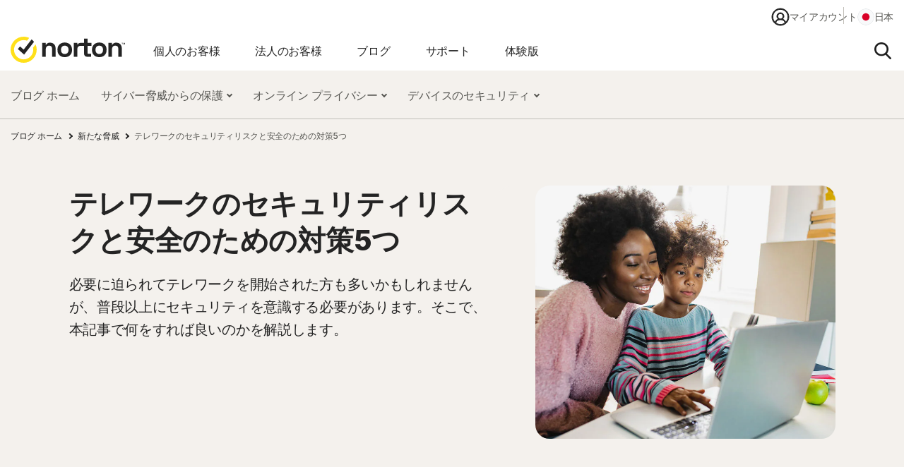

--- FILE ---
content_type: text/html;charset=utf-8
request_url: https://jp.norton.com/blog/emerging-threats/teleworking-security
body_size: 49948
content:


<!DOCTYPE HTML>
<html class="ja-JP" lang="ja-JP">
<head>
    <script>
// akam-sw.js install script version 1.3.6
"serviceWorker"in navigator&&"find"in[]&&function(){var e=new Promise(function(e){"complete"===document.readyState||!1?e():(window.addEventListener("load",function(){e()}),setTimeout(function(){"complete"!==document.readyState&&e()},1e4))}),n=window.akamServiceWorkerInvoked,r="1.3.6";if(n)aka3pmLog("akam-setup already invoked");else{window.akamServiceWorkerInvoked=!0,window.aka3pmLog=function(){window.akamServiceWorkerDebug&&console.log.apply(console,arguments)};function o(e){(window.BOOMR_mq=window.BOOMR_mq||[]).push(["addVar",{"sm.sw.s":e,"sm.sw.v":r}])}var i="/akam-sw.js",a=new Map;navigator.serviceWorker.addEventListener("message",function(e){var n,r,o=e.data;if(o.isAka3pm)if(o.command){var i=(n=o.command,(r=a.get(n))&&r.length>0?r.shift():null);i&&i(e.data.response)}else if(o.commandToClient)switch(o.commandToClient){case"enableDebug":window.akamServiceWorkerDebug||(window.akamServiceWorkerDebug=!0,aka3pmLog("Setup script debug enabled via service worker message"),v());break;case"boomerangMQ":o.payload&&(window.BOOMR_mq=window.BOOMR_mq||[]).push(o.payload)}aka3pmLog("akam-sw message: "+JSON.stringify(e.data))});var t=function(e){return new Promise(function(n){var r,o;r=e.command,o=n,a.has(r)||a.set(r,[]),a.get(r).push(o),navigator.serviceWorker.controller&&(e.isAka3pm=!0,navigator.serviceWorker.controller.postMessage(e))})},c=function(e){return t({command:"navTiming",navTiming:e})},s=null,m={},d=function(){var e=i;return s&&(e+="?othersw="+encodeURIComponent(s)),function(e,n){return new Promise(function(r,i){aka3pmLog("Registering service worker with URL: "+e),navigator.serviceWorker.register(e,n).then(function(e){aka3pmLog("ServiceWorker registration successful with scope: ",e.scope),r(e),o(1)}).catch(function(e){aka3pmLog("ServiceWorker registration failed: ",e),o(0),i(e)})})}(e,m)},g=navigator.serviceWorker.__proto__.register;if(navigator.serviceWorker.__proto__.register=function(n,r){return n.includes(i)?g.call(this,n,r):(aka3pmLog("Overriding registration of service worker for: "+n),s=new URL(n,window.location.href),m=r,navigator.serviceWorker.controller?new Promise(function(n,r){var o=navigator.serviceWorker.controller.scriptURL;if(o.includes(i)){var a=encodeURIComponent(s);o.includes(a)?(aka3pmLog("Cancelling registration as we already integrate other SW: "+s),navigator.serviceWorker.getRegistration().then(function(e){n(e)})):e.then(function(){aka3pmLog("Unregistering existing 3pm service worker"),navigator.serviceWorker.getRegistration().then(function(e){e.unregister().then(function(){return d()}).then(function(e){n(e)}).catch(function(e){r(e)})})})}else aka3pmLog("Cancelling registration as we already have akam-sw.js installed"),navigator.serviceWorker.getRegistration().then(function(e){n(e)})}):g.call(this,n,r))},navigator.serviceWorker.controller){var u=navigator.serviceWorker.controller.scriptURL;u.includes("/akam-sw.js")||u.includes("/akam-sw-preprod.js")||u.includes("/threepm-sw.js")||(aka3pmLog("Detected existing service worker. Removing and re-adding inside akam-sw.js"),s=new URL(u,window.location.href),e.then(function(){navigator.serviceWorker.getRegistration().then(function(e){m={scope:e.scope},e.unregister(),d()})}))}else e.then(function(){window.akamServiceWorkerPreprod&&(i="/akam-sw-preprod.js"),d()});if(window.performance){var w=window.performance.timing,l=w.responseEnd-w.responseStart;c(l)}e.then(function(){t({command:"pageLoad"})});var k=!1;function v(){window.akamServiceWorkerDebug&&!k&&(k=!0,aka3pmLog("Initializing debug functions at window scope"),window.aka3pmInjectSwPolicy=function(e){return t({command:"updatePolicy",policy:e})},window.aka3pmDisableInjectedPolicy=function(){return t({command:"disableInjectedPolicy"})},window.aka3pmDeleteInjectedPolicy=function(){return t({command:"deleteInjectedPolicy"})},window.aka3pmGetStateAsync=function(){return t({command:"getState"})},window.aka3pmDumpState=function(){aka3pmGetStateAsync().then(function(e){aka3pmLog(JSON.stringify(e,null,"\t"))})},window.aka3pmInjectTiming=function(e){return c(e)},window.aka3pmUpdatePolicyFromNetwork=function(){return t({command:"pullPolicyFromNetwork"})})}v()}}();</script>
<script>performance.mark('start head')</script>
    <meta charset="UTF-8"/>
    
    <title>テレワークのセキュリティリスクと安全のための対策5つ</title>
    <meta name="description" content="必要に迫られてテレワークを開始された方も多いかもしれませんが、普段以上にセキュリティを意識する必要があります。そこで、本記事で何をすれば良いのかを解説します。"/>
    <meta name="template" content="article-template"/>
    <meta name="viewport" content="width=device-width, initial-scale=1"/>


    
    
    


    
        
            <link rel="alternate" href="https://jp.norton.com/blog/emerging-threats/teleworking-security" hreflang="ja-jp"/>
        
    

    
    
    
    <link rel="canonical" href="https://jp.norton.com/blog/emerging-threats/teleworking-security"/>

    

<link rel="icon" type="image/vnd.microsoft.icon" href="/content/dam/norton/cb/nlok.ico"/>
<link rel="apple-touch-icon" href="/content/dam/norton/cb/norton-touch-icon.png"/>
    




<meta property="og:type" content="article"/>
<meta property="og:url" content="/blog/general-security/teleworking-security"/>


<meta property="og:title" content="テレワークのセキュリティリスクと安全のための対策5つ"/>
<meta property="og:description" content="必要に迫られてテレワークを開始された方も多いかもしれませんが、普段以上にセキュリティを意識する必要があります。そこで、本記事で何をすれば良いのかを解説します。"/>
<meta property="og:image" content="https://jp.norton.com/content/dam/blogs/images/norton/am/teleworking-security-00-730x382.jpg"/>

<meta property="twitter:card" content="summary_large_image"/>
<meta property="twitter:site" content="@Norton"/>

<meta property="twitter:title" content="テレワークのセキュリティリスクと安全のための対策5つ"/>
<meta property="twitter:description" content="必要に迫られてテレワークを開始された方も多いかもしれませんが、普段以上にセキュリティを意識する必要があります。そこで、本記事で何をすれば良いのかを解説します。"/>
<meta property="twitter:image" content="https://jp.norton.com/content/dam/blogs/images/norton/am/teleworking-security-00-730x382.jpg"/>


    





<meta name="robots" content="index, follow"/>










<style>
    /* cyrillic-ext */
    @font-face {
        font-family: 'Inter';
        font-style: normal;
        font-weight: 400;
        font-display: fallback;
        /*src: url(https://fonts.gstatic.com/s/inter/v8/UcC73FwrK3iLTeHuS_fvQtMwCp50KnMa2JL7W0Q5n-wU.woff2) format('woff2');*/
        src: url('/etc.clientlibs/norton/clientlibs/generated/resources/inter-cyrillic-ext-400.woff2') format('woff2');
        unicode-range: U+0460-052F, U+1C80-1C88, U+20B4, U+2DE0-2DFF, U+A640-A69F, U+FE2E-FE2F;
    }
    /* cyrillic */
    @font-face {
        font-family: 'Inter';
        font-style: normal;
        font-weight: 400;
        font-display: fallback;
        /*src: url(https://fonts.gstatic.com/s/inter/v8/UcC73FwrK3iLTeHuS_fvQtMwCp50KnMa0ZL7W0Q5n-wU.woff2) format('woff2');*/
        src: url('/etc.clientlibs/norton/clientlibs/generated/resources/inter-cyrillic-400.woff2') format('woff2');
        unicode-range: U+0400-045F, U+0490-0491, U+04B0-04B1, U+2116;
    }
    /* greek-ext */
    @font-face {
        font-family: 'Inter';
        font-style: normal;
        font-weight: 400;
        font-display: fallback;
        /*src: url(https://fonts.gstatic.com/s/inter/v8/UcC73FwrK3iLTeHuS_fvQtMwCp50KnMa2ZL7W0Q5n-wU.woff2) format('woff2');*/
        src: url('/etc.clientlibs/norton/clientlibs/generated/resources/inter-greek-ext-400.woff2') format('woff2');
        unicode-range: U+1F00-1FFF;
    }
    /* greek */
    @font-face {
        font-family: 'Inter';
        font-style: normal;
        font-weight: 400;
        font-display: fallback;
        /*src: url(https://fonts.gstatic.com/s/inter/v8/UcC73FwrK3iLTeHuS_fvQtMwCp50KnMa1pL7W0Q5n-wU.woff2) format('woff2');*/
        src: url('/etc.clientlibs/norton/clientlibs/generated/resources/inter-greek-400.woff2') format('woff2');
        unicode-range: U+0370-03FF;
    }
    /* vietnamese */
    @font-face {
        font-family: 'Inter';
        font-style: normal;
        font-weight: 400;
        font-display: fallback;
        /*src: url(https://fonts.gstatic.com/s/inter/v8/UcC73FwrK3iLTeHuS_fvQtMwCp50KnMa2pL7W0Q5n-wU.woff2) format('woff2');*/
        src: url('/etc.clientlibs/norton/clientlibs/generated/resources/inter-vietnamese-400.woff2') format('woff2');
        unicode-range: U+0102-0103, U+0110-0111, U+0128-0129, U+0168-0169, U+01A0-01A1, U+01AF-01B0, U+1EA0-1EF9, U+20AB;
    }
    /* latin-ext */
    @font-face {
        font-family: 'Inter';
        font-style: normal;
        font-weight: 400;
        font-display: fallback;
        /*src: url(https://fonts.gstatic.com/s/inter/v8/UcC73FwrK3iLTeHuS_fvQtMwCp50KnMa25L7W0Q5n-wU.woff2) format('woff2');*/
        src: url('/etc.clientlibs/norton/clientlibs/generated/resources/inter-latin-ext-400.woff2') format('woff2');
        unicode-range: U+0100-024F, U+0259, U+1E00-1EFF, U+2020, U+20A0-20AB, U+20AD-20CF, U+2113, U+2C60-2C7F, U+A720-A7FF;
    }
    /* latin */
    @font-face {
        font-family: 'Inter';
        font-style: normal;
        font-weight: 400;
        font-display: fallback;
        /*src: url(https://fonts.gstatic.com/s/inter/v8/UcC73FwrK3iLTeHuS_fvQtMwCp50KnMa1ZL7W0Q5nw.woff2) format('woff2');*/
        src: url('/etc.clientlibs/norton/clientlibs/generated/resources/inter-latin-400.woff2') format('woff2');
        unicode-range: U+0000-00FF, U+0131, U+0152-0153, U+02BB-02BC, U+02C6, U+02DA, U+02DC, U+2000-206F, U+2074, U+20AC, U+2122, U+2191, U+2193, U+2212, U+2215, U+FEFF, U+FFFD;
    }
    /* cyrillic-ext */
    @font-face {
        font-family: 'Inter';
        font-style: normal;
        font-weight: 500;
        font-display: fallback;
        /*src: url(https://fonts.gstatic.com/s/inter/v8/UcC73FwrK3iLTeHuS_fvQtMwCp50KnMa2JL7W0Q5n-wU.woff2) format('woff2');*/
        src: url('/etc.clientlibs/norton/clientlibs/generated/resources/inter-cyrillic-ext-500.woff2') format('woff2');
        unicode-range: U+0460-052F, U+1C80-1C88, U+20B4, U+2DE0-2DFF, U+A640-A69F, U+FE2E-FE2F;
    }
    /* cyrillic */
    @font-face {
        font-family: 'Inter';
        font-style: normal;
        font-weight: 500;
        font-display: fallback;
        /*src: url(https://fonts.gstatic.com/s/inter/v8/UcC73FwrK3iLTeHuS_fvQtMwCp50KnMa0ZL7W0Q5n-wU.woff2) format('woff2');*/
        src: url('/etc.clientlibs/norton/clientlibs/generated/resources/inter-cyrillic-500.woff2') format('woff2');
        unicode-range: U+0400-045F, U+0490-0491, U+04B0-04B1, U+2116;
    }
    /* greek-ext */
    @font-face {
        font-family: 'Inter';
        font-style: normal;
        font-weight: 500;
        font-display: fallback;
        /*src: url(https://fonts.gstatic.com/s/inter/v8/UcC73FwrK3iLTeHuS_fvQtMwCp50KnMa2ZL7W0Q5n-wU.woff2) format('woff2');*/
        src: url('/etc.clientlibs/norton/clientlibs/generated/resources/inter-greek-ext-500.woff2') format('woff2');
        unicode-range: U+1F00-1FFF;
    }
    /* greek */
    @font-face {
        font-family: 'Inter';
        font-style: normal;
        font-weight: 500;
        font-display: fallback;
        /*src: url(https://fonts.gstatic.com/s/inter/v8/UcC73FwrK3iLTeHuS_fvQtMwCp50KnMa1pL7W0Q5n-wU.woff2) format('woff2');*/
        src: url('/etc.clientlibs/norton/clientlibs/generated/resources/inter-greek-500.woff2') format('woff2');
        unicode-range: U+0370-03FF;
    }
    /* vietnamese */
    @font-face {
        font-family: 'Inter';
        font-style: normal;
        font-weight: 500;
        font-display: fallback;
        /*src: url(https://fonts.gstatic.com/s/inter/v8/UcC73FwrK3iLTeHuS_fvQtMwCp50KnMa2pL7W0Q5n-wU.woff2) format('woff2');*/
        src: url('/etc.clientlibs/norton/clientlibs/generated/resources/inter-vietnamese-500.woff2') format('woff2');
        unicode-range: U+0102-0103, U+0110-0111, U+0128-0129, U+0168-0169, U+01A0-01A1, U+01AF-01B0, U+1EA0-1EF9, U+20AB;
    }
    /* latin-ext */
    @font-face {
        font-family: 'Inter';
        font-style: normal;
        font-weight: 500;
        font-display: fallback;
        /*src: url(https://fonts.gstatic.com/s/inter/v8/UcC73FwrK3iLTeHuS_fvQtMwCp50KnMa25L7W0Q5n-wU.woff2) format('woff2');*/
        src: url('/etc.clientlibs/norton/clientlibs/generated/resources/inter-latin-ext-500.woff2') format('woff2');
        unicode-range: U+0100-024F, U+0259, U+1E00-1EFF, U+2020, U+20A0-20AB, U+20AD-20CF, U+2113, U+2C60-2C7F, U+A720-A7FF;
    }
    /* latin */
    @font-face {
        font-family: 'Inter';
        font-style: normal;
        font-weight: 500;
        font-display: fallback;
        /*src: url(https://fonts.gstatic.com/s/inter/v8/UcC73FwrK3iLTeHuS_fvQtMwCp50KnMa1ZL7W0Q5nw.woff2) format('woff2');*/
        src: url('/etc.clientlibs/norton/clientlibs/generated/resources/inter-latin-500.woff2') format('woff2');
        unicode-range: U+0000-00FF, U+0131, U+0152-0153, U+02BB-02BC, U+02C6, U+02DA, U+02DC, U+2000-206F, U+2074, U+20AC, U+2122, U+2191, U+2193, U+2212, U+2215, U+FEFF, U+FFFD;
    }
    /* cyrillic-ext */
    @font-face {
        font-family: 'Inter';
        font-style: normal;
        font-weight: 700;
        font-display: fallback;
        /*src: url(https://fonts.gstatic.com/s/inter/v8/UcC73FwrK3iLTeHuS_fvQtMwCp50KnMa2JL7W0Q5n-wU.woff2) format('woff2');*/
        src: url('/etc.clientlibs/norton/clientlibs/generated/resources/inter-cyrillic-ext-700.woff2') format('woff2');
        unicode-range: U+0460-052F, U+1C80-1C88, U+20B4, U+2DE0-2DFF, U+A640-A69F, U+FE2E-FE2F;
    }
    /* cyrillic */
    @font-face {
        font-family: 'Inter';
        font-style: normal;
        font-weight: 700;
        font-display: fallback;
        /*src: url(https://fonts.gstatic.com/s/inter/v8/UcC73FwrK3iLTeHuS_fvQtMwCp50KnMa0ZL7W0Q5n-wU.woff2) format('woff2');*/
        src: url('/etc.clientlibs/norton/clientlibs/generated/resources/inter-cyrillic-700.woff2') format('woff2');
        unicode-range: U+0400-045F, U+0490-0491, U+04B0-04B1, U+2116;
    }
    /* greek-ext */
    @font-face {
        font-family: 'Inter';
        font-style: normal;
        font-weight: 700;
        font-display: fallback;
        /*src: url(https://fonts.gstatic.com/s/inter/v8/UcC73FwrK3iLTeHuS_fvQtMwCp50KnMa2ZL7W0Q5n-wU.woff2) format('woff2');*/
        src: url('/etc.clientlibs/norton/clientlibs/generated/resources/inter-greek-ext-700.woff2') format('woff2');
        unicode-range: U+1F00-1FFF;
    }
    /* greek */
    @font-face {
        font-family: 'Inter';
        font-style: normal;
        font-weight: 700;
        font-display: fallback;
        /*src: url(https://fonts.gstatic.com/s/inter/v8/UcC73FwrK3iLTeHuS_fvQtMwCp50KnMa1pL7W0Q5n-wU.woff2) format('woff2');*/
        src: url('/etc.clientlibs/norton/clientlibs/generated/resources/inter-greek-700.woff2') format('woff2');
        unicode-range: U+0370-03FF;
    }
    /* vietnamese */
    @font-face {
        font-family: 'Inter';
        font-style: normal;
        font-weight: 700;
        font-display: fallback;
        /*src: url(https://fonts.gstatic.com/s/inter/v8/UcC73FwrK3iLTeHuS_fvQtMwCp50KnMa2pL7W0Q5n-wU.woff2) format('woff2');*/
        src: url('/etc.clientlibs/norton/clientlibs/generated/resources/inter-vietnamese-700.woff2') format('woff2');
        unicode-range: U+0102-0103, U+0110-0111, U+0128-0129, U+0168-0169, U+01A0-01A1, U+01AF-01B0, U+1EA0-1EF9, U+20AB;
    }
    /* latin-ext */
    @font-face {
        font-family: 'Inter';
        font-style: normal;
        font-weight: 700;
        font-display: fallback;
        /*src: url(https://fonts.gstatic.com/s/inter/v8/UcC73FwrK3iLTeHuS_fvQtMwCp50KnMa25L7W0Q5n-wU.woff2) format('woff2');*/
        src: url('/etc.clientlibs/norton/clientlibs/generated/resources/inter-latin-ext-700.woff2') format('woff2');
        unicode-range: U+0100-024F, U+0259, U+1E00-1EFF, U+2020, U+20A0-20AB, U+20AD-20CF, U+2113, U+2C60-2C7F, U+A720-A7FF;
    }
    /* latin */
    @font-face {
        font-family: 'Inter';
        font-style: normal;
        font-weight: 700;
        font-display: fallback;
        /*src: url(https://fonts.gstatic.com/s/inter/v8/UcC73FwrK3iLTeHuS_fvQtMwCp50KnMa1ZL7W0Q5nw.woff2) format('woff2');*/
        src: url('/etc.clientlibs/norton/clientlibs/generated/resources/inter-latin-700.woff2') format('woff2');
        unicode-range: U+0000-00FF, U+0131, U+0152-0153, U+02BB-02BC, U+02C6, U+02DA, U+02DC, U+2000-206F, U+2074, U+20AC, U+2122, U+2191, U+2193, U+2212, U+2215, U+FEFF, U+FFFD;
    }
    /* cyrillic-ext */
    @font-face {
        font-family: 'Inter';
        font-style: normal;
        font-weight: 800;
        font-display: fallback;
        /*src: url(https://fonts.gstatic.com/s/inter/v8/UcC73FwrK3iLTeHuS_fvQtMwCp50KnMa2JL7W0Q5n-wU.woff2) format('woff2');*/
        src: url('/etc.clientlibs/norton/clientlibs/generated/resources/inter-cyrillic-ext-800.woff2') format('woff2');
        unicode-range: U+0460-052F, U+1C80-1C88, U+20B4, U+2DE0-2DFF, U+A640-A69F, U+FE2E-FE2F;
    }
    /* cyrillic */
    @font-face {
        font-family: 'Inter';
        font-style: normal;
        font-weight: 800;
        font-display: fallback;
        /*src: url(https://fonts.gstatic.com/s/inter/v8/UcC73FwrK3iLTeHuS_fvQtMwCp50KnMa0ZL7W0Q5n-wU.woff2) format('woff2');*/
        src: url('/etc.clientlibs/norton/clientlibs/generated/resources/inter-cyrillic-800.woff2') format('woff2');
        unicode-range: U+0400-045F, U+0490-0491, U+04B0-04B1, U+2116;
    }
    /* greek-ext */
    @font-face {
        font-family: 'Inter';
        font-style: normal;
        font-weight: 800;
        font-display: fallback;
        /*src: url(https://fonts.gstatic.com/s/inter/v8/UcC73FwrK3iLTeHuS_fvQtMwCp50KnMa2ZL7W0Q5n-wU.woff2) format('woff2');*/
        src: url('/etc.clientlibs/norton/clientlibs/generated/resources/inter-greek-ext-800.woff2') format('woff2');
        unicode-range: U+1F00-1FFF;
    }
    /* greek */
    @font-face {
        font-family: 'Inter';
        font-style: normal;
        font-weight: 800;
        font-display: fallback;
        /*src: url(https://fonts.gstatic.com/s/inter/v8/UcC73FwrK3iLTeHuS_fvQtMwCp50KnMa1pL7W0Q5n-wU.woff2) format('woff2');*/
        src: url('/etc.clientlibs/norton/clientlibs/generated/resources/inter-greek-800.woff2') format('woff2');
        unicode-range: U+0370-03FF;
    }
    /* vietnamese */
    @font-face {
        font-family: 'Inter';
        font-style: normal;
        font-weight: 800;
        font-display: fallback;
        /*src: url(https://fonts.gstatic.com/s/inter/v8/UcC73FwrK3iLTeHuS_fvQtMwCp50KnMa2pL7W0Q5n-wU.woff2) format('woff2');*/
        src: url('/etc.clientlibs/norton/clientlibs/generated/resources/inter-vietnamese-800.woff2') format('woff2');
        unicode-range: U+0102-0103, U+0110-0111, U+0128-0129, U+0168-0169, U+01A0-01A1, U+01AF-01B0, U+1EA0-1EF9, U+20AB;
    }
    /* latin-ext */
    @font-face {
        font-family: 'Inter';
        font-style: normal;
        font-weight: 800;
        font-display: fallback;
        /*src: url(https://fonts.gstatic.com/s/inter/v8/UcC73FwrK3iLTeHuS_fvQtMwCp50KnMa25L7W0Q5n-wU.woff2) format('woff2');*/
        src: url('/etc.clientlibs/norton/clientlibs/generated/resources/inter-latin-ext-800.woff2') format('woff2');
        unicode-range: U+0100-024F, U+0259, U+1E00-1EFF, U+2020, U+20A0-20AB, U+20AD-20CF, U+2113, U+2C60-2C7F, U+A720-A7FF;
    }
    /* latin */
    @font-face {
        font-family: 'Inter';
        font-style: normal;
        font-weight: 800;
        font-display: fallback;
        /*src: url(https://fonts.gstatic.com/s/inter/v8/UcC73FwrK3iLTeHuS_fvQtMwCp50KnMa1ZL7W0Q5nw.woff2) format('woff2');*/
        src: url('/etc.clientlibs/norton/clientlibs/generated/resources/inter-latin-800.woff2') format('woff2');
        unicode-range: U+0000-00FF, U+0131, U+0152-0153, U+02BB-02BC, U+02C6, U+02DA, U+02DC, U+2000-206F, U+2074, U+20AC, U+2122, U+2191, U+2193, U+2212, U+2215, U+FEFF, U+FFFD;
    }
</style> 

<style>
    body{margin:0}main{display:block}h1{font-size:2em;margin:.67em 0}hr{-webkit-box-sizing:content-box;box-sizing:content-box;height:0;overflow:visible}pre{font-family:monospace,monospace;font-size:1em}a{background-color:transparent}abbr[title]{border-bottom:none;text-decoration:underline;-webkit-text-decoration:underline dotted;text-decoration:underline dotted}b,strong{font-weight:bolder}code,kbd,samp{font-family:monospace,monospace;font-size:1em}small{font-size:80%}sub,sup{font-size:75%;line-height:0;position:relative;vertical-align:baseline}sub{bottom:-0.25em}sup{top:-0.5em}img{border-style:none}button,input,optgroup,select,textarea{font-family:inherit;font-size:100%;line-height:1.15;margin:0}button,input{overflow:visible}button,select{text-transform:none}[type=button],[type=reset],[type=submit],button{-webkit-appearance:button}[type=button]::-moz-focus-inner,[type=reset]::-moz-focus-inner,[type=submit]::-moz-focus-inner,button::-moz-focus-inner{border-style:none;padding:0}[type=button]:-moz-focusring,[type=reset]:-moz-focusring,[type=submit]:-moz-focusring,button:-moz-focusring{outline:1px dotted ButtonText}fieldset{padding:.35em .75em .625em}legend{-webkit-box-sizing:border-box;box-sizing:border-box;color:inherit;display:table;max-width:100%;padding:0;white-space:normal}progress{vertical-align:baseline}textarea{overflow:auto}[type=checkbox],[type=radio]{-webkit-box-sizing:border-box;box-sizing:border-box;padding:0}[type=number]::-webkit-inner-spin-button,[type=number]::-webkit-outer-spin-button{height:auto}[type=search]{-webkit-appearance:textfield;outline-offset:-2px}[type=search]::-webkit-search-decoration{-webkit-appearance:none}::-webkit-file-upload-button{-webkit-appearance:button;font:inherit}details{display:block}summary{display:list-item}[hidden],template{display:none}*,:after,:before{-webkit-box-sizing:border-box;box-sizing:border-box}a{text-decoration:none}a,button{color:inherit;cursor:pointer}button{background-color:transparent;border-width:0;padding:0}figure{margin:0}input::-moz-focus-inner{border:0;margin:0;padding:0}dd,ol,ul{margin:0 0 0 20px;padding:0}h1,h2,h3,h4,h5,h6{font-size:inherit;font-weight:inherit;margin:0}p{margin:0}cite{font-style:normal}fieldset{border-width:0;margin:0;padding:0}html{font-size:16px;line-height:1.15;-webkit-text-size-adjust:100%}body{color:#222;font-family:-apple-system,BlinkMacSystemFont,Segoe UI,Roboto,Oxygen,Ubuntu,Fira Sans,Droid Sans,Helvetica Neue,sans-serif;font-size:1rem;font-weight:400;line-height:1.3;-webkit-font-smoothing:antialiased;-moz-osx-font-smoothing:grayscale;color:#242424;font-family:Inter,BlinkMacSystemFont,Tahoma,Roboto,Verdana,sans-serif;font-weight:500}body,body button{letter-spacing:-0.3px}em,i{font-style:italic}b,h1,h1 b,h1 strong,h2,h2 b,h2 strong,h3,h3 b,h3 strong,h4,h4 b,h4 strong,h5,h5 b,h5 strong,h6,h6 b,h6 strong,strong{font-weight:800}@media only screen and (max-width:767px){h1{margin:40px 0}h1,h1 .h1-title-1,h1.h1-title-1{font-size:36px;line-height:48px}h1:has(.h1-title-1){margin:40px 0}h1:has(.h-xl){margin:48px 0px}h1:has(.h1-title-2){margin:40px 0}h1 .h1-title-2,h1.h1-title-2{font-size:32px;line-height:48px}h2{font-size:32px;line-height:38px;margin:40px 0}h2:has(.h2-title-3){margin:32px 0}h2:has(.h2-title-4){margin:28px 0}h2:has(.h2-title-5){margin:24px 0}h2 .h2-title-3,h2.h2-title-3{font-size:28px;line-height:38px}h2 .h2-title-4,h2.h2-title-4{font-size:24px;line-height:38px}h2 .h2-title-5,h2.h2-title-5{font-size:20px;line-height:28px}h3{font-size:28px;line-height:32px;margin:32px 0}h3:has(.h3-title-6){margin:24px 0}h3 .h3-title-6,h3.h3-title-6{font-size:18px;line-height:32px}h4{font-size:24px;line-height:36px;margin:28px 0}h5{font-size:20px;line-height:28px}h5,h6{margin:24px 0}h6{font-size:18px;line-height:26px}.h-xl,h1.h-xl{font-size:44px;line-height:48px}.stats-percentage-symbol-font-size{font-size:56px;font-weight:800;line-height:42px}.stats-small-text-font-size{font-size:30px;font-weight:800;line-height:36px}}@media only screen and (min-width:768px){h1{font-size:64px;line-height:76px;margin:68px 0}h1:has(.h1-title-1){margin:68px 0}h1:has(.h-xl){margin:76px 0px}h1:has(.h1-title-2){margin:48px 0px}h1 .h1-title-1,h1.h1-title-1{font-size:64px;line-height:76px}h1 .h1-title-2,h1.h1-title-2{font-size:52px;line-height:76px}h2{font-size:52px;line-height:56px;margin:48px 0}h2:has(.h2-title-3){margin:48px 0px}h2:has(.h2-title-4){margin:40px 0px}h2:has(.h2-title-5){margin:32px 0px}h2 .h2-title-3,h2.h2-title-3{font-size:44px;line-height:56px}h2 .h2-title-4,h2.h2-title-4{font-size:36px;line-height:56px}h2 .h2-title-5,h2.h2-title-5{font-size:28px;line-height:40px}h3{font-size:44px;line-height:46px;margin:48px 0}h3:has(.h3-title-6){margin:28px 0px}h3 .h3-title-6,h3.h3-title-6{font-size:24px;line-height:46px}h4{font-size:36px;line-height:48px;margin:40px 0}h5{font-size:28px;line-height:40px;margin:32px 0}h6{font-size:24px;line-height:36px;margin:28px 0}.h-xl,h1.h-xl{font-size:72px;line-height:76px}.stats-percentage-symbol-font-size{font-size:32px;font-weight:800;line-height:61px}.stats-small-text-font-size{font-size:17px;font-weight:800;line-height:61px}}.typ-color-gray1{color:#242424}.typ-color-gray2{color:#555551}.typ-color-gray3{color:#c1bfb8}.typ-color-gray4{color:#dddbd9}.typ-color-gray5{color:#f4f1ed}.typ-color-white1{color:#fff}.typ-color-blue1{color:#0f71f0}.typ-color-blue2{color:#3f8df3}.typ-color-red1{color:#d40404}.typ-color-green1{color:#007644}.typ-color-green2{color:#16a761}.typ-color-teal4{color:#cce5e7}.typ-color-yellow1{color:#feeb29}.blue-badge{background-color:#0f71f0;border-radius:10px;color:#fff;display:inline-block;font-size:16px;line-height:24px;padding:4px 15px;white-space:nowrap}.stats-highlight{background:#feeb29}.c-bait .c-bait-checkmark-bullets ul,.c-icontxt .c-icontxt-checkmark-bullets ul,.c-prodhero .c-prodhero-checkmark-bullets ul,.c-productpanel .c-productpanel-checkmark-bullets ul,.cmp-text.cmp-text-checkmark-bullets ul,.is-rtf.checkmark-bullets ul{list-style:none;margin-left:0}.c-bait .c-bait-checkmark-bullets ul.rte-default-ul li,.c-icontxt .c-icontxt-checkmark-bullets ul.rte-default-ul li,.c-prodhero .c-prodhero-checkmark-bullets ul.rte-default-ul li,.c-productpanel .c-productpanel-checkmark-bullets ul.rte-default-ul li,.cmp-text.cmp-text-checkmark-bullets ul.rte-default-ul li,.is-rtf.checkmark-bullets ul.rte-default-ul li{background-position:left 8px;margin-bottom:24px}.c-bait .c-bait-checkmark-bullets ul.rte-legal-ul li,.c-icontxt .c-icontxt-checkmark-bullets ul.rte-legal-ul li,.c-prodhero .c-prodhero-checkmark-bullets ul.rte-legal-ul li,.c-productpanel .c-productpanel-checkmark-bullets ul.rte-legal-ul li,.cmp-text.cmp-text-checkmark-bullets ul.rte-legal-ul li,.is-rtf.checkmark-bullets ul.rte-legal-ul li{margin-bottom:10px}.c-bait .c-bait-checkmark-bullets ul.rte-legal-ul .legal-lg,.c-icontxt .c-icontxt-checkmark-bullets ul.rte-legal-ul .legal-lg,.c-prodhero .c-prodhero-checkmark-bullets ul.rte-legal-ul .legal-lg,.c-productpanel .c-productpanel-checkmark-bullets ul.rte-legal-ul .legal-lg,.cmp-text.cmp-text-checkmark-bullets ul.rte-legal-ul .legal-lg,.is-rtf.checkmark-bullets ul.rte-legal-ul .legal-lg{display:inline-block;margin-bottom:2px}.c-bait .c-bait-checkmark-bullets ul.rte-legal-ul .legal-sm,.c-icontxt .c-icontxt-checkmark-bullets ul.rte-legal-ul .legal-sm,.c-prodhero .c-prodhero-checkmark-bullets ul.rte-legal-ul .legal-sm,.c-productpanel .c-productpanel-checkmark-bullets ul.rte-legal-ul .legal-sm,.cmp-text.cmp-text-checkmark-bullets ul.rte-legal-ul .legal-sm,.is-rtf.checkmark-bullets ul.rte-legal-ul .legal-sm{display:inline-block;margin-bottom:1px}.c-bait .c-bait-checkmark-bullets li,.c-icontxt .c-icontxt-checkmark-bullets li,.c-prodhero .c-prodhero-checkmark-bullets li,.c-productpanel .c-productpanel-checkmark-bullets li,.cmp-text.cmp-text-checkmark-bullets li,.is-rtf.checkmark-bullets li{background:url(/content/dam/norton/cb/green-check-16x12.svg) no-repeat left 6px;display:block;margin-bottom:14px;padding-left:30px}.c-bait .c-bait-checkmark-bullets li:has(>.p-md),.c-bait .c-bait-checkmark-bullets li:has(>.p-xl),.c-icontxt .c-icontxt-checkmark-bullets li:has(>.p-md),.c-icontxt .c-icontxt-checkmark-bullets li:has(>.p-xl),.c-prodhero .c-prodhero-checkmark-bullets li:has(>.p-md),.c-prodhero .c-prodhero-checkmark-bullets li:has(>.p-xl),.c-productpanel .c-productpanel-checkmark-bullets li:has(>.p-md),.c-productpanel .c-productpanel-checkmark-bullets li:has(>.p-xl),.cmp-text.cmp-text-checkmark-bullets li:has(>.p-md),.cmp-text.cmp-text-checkmark-bullets li:has(>.p-xl),.is-rtf.checkmark-bullets li:has(>.p-md),.is-rtf.checkmark-bullets li:has(>.p-xl){background-position:left 8px}.c-bait .c-bait-checkmark-bullets li .p-xl,.c-icontxt .c-icontxt-checkmark-bullets li .p-xl,.c-prodhero .c-prodhero-checkmark-bullets li .p-xl,.c-productpanel .c-productpanel-checkmark-bullets li .p-xl,.cmp-text.cmp-text-checkmark-bullets li .p-xl,.is-rtf.checkmark-bullets li .p-xl{display:inline-block;margin-bottom:14px}.c-bait .c-bait-checkmark-bullets li .p-md,.c-icontxt .c-icontxt-checkmark-bullets li .p-md,.c-prodhero .c-prodhero-checkmark-bullets li .p-md,.c-productpanel .c-productpanel-checkmark-bullets li .p-md,.cmp-text.cmp-text-checkmark-bullets li .p-md,.is-rtf.checkmark-bullets li .p-md{display:inline-block;margin-bottom:10px}.c-bait .c-bait-checkmark-bullets li .p-sm,.c-icontxt .c-icontxt-checkmark-bullets li .p-sm,.c-prodhero .c-prodhero-checkmark-bullets li .p-sm,.c-productpanel .c-productpanel-checkmark-bullets li .p-sm,.cmp-text.cmp-text-checkmark-bullets li .p-sm,.is-rtf.checkmark-bullets li .p-sm{display:inline-block;margin-bottom:8px}.c-bait .c-bait-checkmark-bullets li .p-xs,.c-icontxt .c-icontxt-checkmark-bullets li .p-xs,.c-prodhero .c-prodhero-checkmark-bullets li .p-xs,.c-productpanel .c-productpanel-checkmark-bullets li .p-xs,.cmp-text.cmp-text-checkmark-bullets li .p-xs,.is-rtf.checkmark-bullets li .p-xs{display:inline-block;margin-bottom:6px}.c-bait .c-bait-checkmark-bullets li .p-xxs,.c-icontxt .c-icontxt-checkmark-bullets li .p-xxs,.c-prodhero .c-prodhero-checkmark-bullets li .p-xxs,.c-productpanel .c-productpanel-checkmark-bullets li .p-xxs,.cmp-text.cmp-text-checkmark-bullets li .p-xxs,.is-rtf.checkmark-bullets li .p-xxs{display:inline-block;margin-bottom:4px}.typ-text-right-to-left{direction:rtl;display:block;text-align:right}.typ--light-text .c-attr__parawrap>p,.typ--light-text .c-attr__parawrap>p a.hyperlink-style--soft,.typ--light-text .c-attr__titlewrap>p,.typ--light-text .c-attr__titlewrap>p a.hyperlink-style--soft,.typ--light-text .c-icontxt,.typ--light-text .c-icontxt a.hyperlink-style--soft,.typ--light-text .c-title__text,.typ--light-text .c-title__text a.hyperlink-style--soft,.typ--light-text .cmp-text,.typ--light-text .cmp-text a.hyperlink-style--soft,.typ--light-text.c-superhero,.typ--light-text.c-superhero a.hyperlink-style--soft{color:#fff}.typ--light-text .c-attr__parawrap>p a.hyperlink-style--soft:hover,.typ--light-text .c-attr__titlewrap>p a.hyperlink-style--soft:hover,.typ--light-text .c-icontxt a.hyperlink-style--soft:hover,.typ--light-text .c-title__text a.hyperlink-style--soft:hover,.typ--light-text .cmp-text a.hyperlink-style--soft:hover,.typ--light-text.c-superhero a.hyperlink-style--soft:hover{color:#3f8df3}.typ--light-text .c-attr__parawrap>p .t-link--disabled.hyperlink-style--soft,.typ--light-text .c-attr__titlewrap>p .t-link--disabled.hyperlink-style--soft,.typ--light-text .c-icontxt .t-link--disabled.hyperlink-style--soft,.typ--light-text .c-title__text .t-link--disabled.hyperlink-style--soft,.typ--light-text .cmp-text .t-link--disabled.hyperlink-style--soft,.typ--light-text.c-superhero .t-link--disabled.hyperlink-style--soft{color:#555551}p{font-size:16px;line-height:24px;margin-bottom:24px}.is-rtf .p-xl,li .p-xl,p .p-xl,p.p-xl{font-size:20px;line-height:32px;margin-bottom:24px}.is-rtf .p-md,.is-rtf .p-sm,li .p-md,li .p-sm,p .p-md,p .p-sm,p.p-md,p.p-sm{font-size:16px;line-height:24px;margin-bottom:24px}.is-rtf .p-xs,li .p-xs,p .p-xs,p.p-xs{font-size:14px;line-height:22px;margin-bottom:16px}.is-rtf .p-xxs,li .p-xxs,p .p-xxs,p.p-xxs{font-size:12px;line-height:20px;margin-bottom:16px}.is-rtf .legal-lg,li .legal-lg,p .legal-lg,p.legal-lg{font-size:11px;font-weight:400;line-height:28px;margin-bottom:16px}.is-rtf .legal-lg b,.is-rtf .legal-lg strong,li .legal-lg b,li .legal-lg strong,p .legal-lg b,p .legal-lg strong,p.legal-lg b,p.legal-lg strong{font-weight:700}.is-rtf .legal-sm,li .legal-sm,p .legal-sm,p.legal-sm{font-size:11px;font-weight:400;line-height:18px;margin-bottom:16px}.is-rtf .legal-sm b,.is-rtf .legal-sm strong,li .legal-sm b,li .legal-sm strong,p .legal-sm b,p .legal-sm strong,p.legal-sm b,p.legal-sm strong{font-weight:700}.is-rtf .p-dt20-m14,.is-rtf .p-dt20-m18,li .p-dt20-m14,li .p-dt20-m18,p .p-dt20-m14,p .p-dt20-m18,p.p-dt20-m14,p.p-dt20-m18{font-size:20px}@media only screen and (min-width:768px){p{font-size:20px;line-height:32px;margin-bottom:24px}.is-rtf .p-xl,li .p-xl,p .p-xl,p.p-xl{font-size:24px;line-height:36px;margin-bottom:28px}.is-rtf .p-md,li .p-md,p .p-md,p.p-md{font-size:20px;line-height:32px}.is-rtf .p-sm,li .p-sm,p .p-sm,p.p-sm{font-size:18px;line-height:26px}.is-rtf .p-xs,li .p-xs,p .p-xs,p.p-xs{font-size:16px;line-height:24px;margin-bottom:24px}.is-rtf .p-xxs,li .p-xxs,p .p-xxs,p.p-xxs{font-size:14px;line-height:22px}.is-rtf .legal-lg,li .legal-lg,p .legal-lg,p.legal-lg{font-size:12px;line-height:20px}}ul{margin-bottom:20px}li{font-size:20px;line-height:32px}.t-link,a{color:#0f71f0;display:-webkit-inline-box;display:-ms-inline-flexbox;display:inline-flex;font-weight:700;outline:none;position:relative;text-decoration:underline}.t-link:before,a:before{border-radius:40px;bottom:-0.3rem;content:"";left:-0.3rem;position:absolute;right:-0.3rem;top:-0.3rem}.t-link:focus,a:focus{outline:0}.t-link:focus:before,a:focus:before{border:3px solid #0f71f0}.t-link:hover,a:hover{color:#3f8df3}.t-link b,.t-link strong,a b,a strong{font-weight:700}.t-link.hyperlink-style--soft,a.hyperlink-style--soft{color:#242424;font-weight:500;text-decoration-style:dotted}.t-link.hyperlink-style--soft:hover,a.hyperlink-style--soft:hover{color:#0f71f0}.t-link--disabled.hyperlink-style--soft{color:#c1bfb8;cursor:default;pointer-events:none}@media only screen and (max-width:767px){li{font-size:16px;line-height:24px;margin-bottom:10px}.is-rtf .p-dt20-m18,li .p-dt20-m18,p .p-dt20-m18,p.p-dt20-m18{font-size:18px}.is-rtf .p-dt20-m14,li .p-dt20-m14,p .p-dt20-m14,p.p-dt20-m14{font-size:14px}}.non-breaking-space{display:inline-block}.pt-0px{padding-top:0px}.pl-0px{padding-left:0px}.pr-0px{padding-right:0px}.pb-0px{padding-bottom:0px}.pt-5px{padding-top:5px}.pl-5px{padding-left:5px}.pr-5px{padding-right:5px}.pb-5px{padding-bottom:5px}.pt-10px{padding-top:10px}.pl-10px{padding-left:10px}.pr-10px{padding-right:10px}.pb-10px{padding-bottom:10px}.pt-15px{padding-top:15px}.pl-15px{padding-left:15px}.pr-15px{padding-right:15px}.pb-15px{padding-bottom:15px}.pt-20px{padding-top:20px}.pl-20px{padding-left:20px}.pr-20px{padding-right:20px}.pb-20px{padding-bottom:20px}.pt-30px{padding-top:30px}.pl-30px{padding-left:30px}.pr-30px{padding-right:30px}.pb-30px{padding-bottom:30px}.pt-40px{padding-top:40px}.pl-40px{padding-left:40px}.pr-40px{padding-right:40px}.pb-40px{padding-bottom:40px}.pt-50px{padding-top:50px}.pl-50px{padding-left:50px}.pr-50px{padding-right:50px}.pb-50px{padding-bottom:50px}.pt-60px{padding-top:60px}.pl-60px{padding-left:60px}.pr-60px{padding-right:60px}.pb-60px{padding-bottom:60px}.pt-70px{padding-top:70px}.pl-70px{padding-left:70px}.pr-70px{padding-right:70px}.pb-70px{padding-bottom:70px}.pt-80px{padding-top:80px}.pl-80px{padding-left:80px}.pr-80px{padding-right:80px}.pb-80px{padding-bottom:80px}.pt-90px{padding-top:90px}.pl-90px{padding-left:90px}.pr-90px{padding-right:90px}.pb-90px{padding-bottom:90px}.pt-100px{padding-top:100px}.pl-100px{padding-left:100px}.pr-100px{padding-right:100px}.pb-100px{padding-bottom:100px}.pt-110px{padding-top:110px}.pl-110px{padding-left:110px}.pr-110px{padding-right:110px}.pb-110px{padding-bottom:110px}.pt-120px{padding-top:120px}.pl-120px{padding-left:120px}.pr-120px{padding-right:120px}.pb-120px{padding-bottom:120px}@media only screen and (min-width:768px){.pt-md-0px{padding-top:0px}.pl-md-0px{padding-left:0px}.pr-md-0px{padding-right:0px}.pb-md-0px{padding-bottom:0px}.pt-md-5px{padding-top:5px}.pl-md-5px{padding-left:5px}.pr-md-5px{padding-right:5px}.pb-md-5px{padding-bottom:5px}.pt-md-10px{padding-top:10px}.pl-md-10px{padding-left:10px}.pr-md-10px{padding-right:10px}.pb-md-10px{padding-bottom:10px}.pt-md-15px{padding-top:15px}.pl-md-15px{padding-left:15px}.pr-md-15px{padding-right:15px}.pb-md-15px{padding-bottom:15px}.pt-md-20px{padding-top:20px}.pl-md-20px{padding-left:20px}.pr-md-20px{padding-right:20px}.pb-md-20px{padding-bottom:20px}.pt-md-30px{padding-top:30px}.pl-md-30px{padding-left:30px}.pr-md-30px{padding-right:30px}.pb-md-30px{padding-bottom:30px}.pt-md-40px{padding-top:40px}.pl-md-40px{padding-left:40px}.pr-md-40px{padding-right:40px}.pb-md-40px{padding-bottom:40px}.pt-md-50px{padding-top:50px}.pl-md-50px{padding-left:50px}.pr-md-50px{padding-right:50px}.pb-md-50px{padding-bottom:50px}.pt-md-60px{padding-top:60px}.pl-md-60px{padding-left:60px}.pr-md-60px{padding-right:60px}.pb-md-60px{padding-bottom:60px}.pt-md-70px{padding-top:70px}.pl-md-70px{padding-left:70px}.pr-md-70px{padding-right:70px}.pb-md-70px{padding-bottom:70px}.pt-md-80px{padding-top:80px}.pl-md-80px{padding-left:80px}.pr-md-80px{padding-right:80px}.pb-md-80px{padding-bottom:80px}.pt-md-90px{padding-top:90px}.pl-md-90px{padding-left:90px}.pr-md-90px{padding-right:90px}.pb-md-90px{padding-bottom:90px}.pt-md-100px{padding-top:100px}.pl-md-100px{padding-left:100px}.pr-md-100px{padding-right:100px}.pb-md-100px{padding-bottom:100px}.pt-md-110px{padding-top:110px}.pl-md-110px{padding-left:110px}.pr-md-110px{padding-right:110px}.pb-md-110px{padding-bottom:110px}.pt-md-120px{padding-top:120px}.pl-md-120px{padding-left:120px}.pr-md-120px{padding-right:120px}.pb-md-120px{padding-bottom:120px}}@media only screen and (min-width:1022px){.pt-lg-0px{padding-top:0px}.pl-lg-0px{padding-left:0px}.pr-lg-0px{padding-right:0px}.pb-lg-0px{padding-bottom:0px}.pt-lg-5px{padding-top:5px}.pl-lg-5px{padding-left:5px}.pr-lg-5px{padding-right:5px}.pb-lg-5px{padding-bottom:5px}.pt-lg-10px{padding-top:10px}.pl-lg-10px{padding-left:10px}.pr-lg-10px{padding-right:10px}.pb-lg-10px{padding-bottom:10px}.pt-lg-15px{padding-top:15px}.pl-lg-15px{padding-left:15px}.pr-lg-15px{padding-right:15px}.pb-lg-15px{padding-bottom:15px}.pt-lg-20px{padding-top:20px}.pl-lg-20px{padding-left:20px}.pr-lg-20px{padding-right:20px}.pb-lg-20px{padding-bottom:20px}.pt-lg-30px{padding-top:30px}.pl-lg-30px{padding-left:30px}.pr-lg-30px{padding-right:30px}.pb-lg-30px{padding-bottom:30px}.pt-lg-40px{padding-top:40px}.pl-lg-40px{padding-left:40px}.pr-lg-40px{padding-right:40px}.pb-lg-40px{padding-bottom:40px}.pt-lg-50px{padding-top:50px}.pl-lg-50px{padding-left:50px}.pr-lg-50px{padding-right:50px}.pb-lg-50px{padding-bottom:50px}.pt-lg-60px{padding-top:60px}.pl-lg-60px{padding-left:60px}.pr-lg-60px{padding-right:60px}.pb-lg-60px{padding-bottom:60px}.pt-lg-70px{padding-top:70px}.pl-lg-70px{padding-left:70px}.pr-lg-70px{padding-right:70px}.pb-lg-70px{padding-bottom:70px}.pt-lg-80px{padding-top:80px}.pl-lg-80px{padding-left:80px}.pr-lg-80px{padding-right:80px}.pb-lg-80px{padding-bottom:80px}.pt-lg-90px{padding-top:90px}.pl-lg-90px{padding-left:90px}.pr-lg-90px{padding-right:90px}.pb-lg-90px{padding-bottom:90px}.pt-lg-100px{padding-top:100px}.pl-lg-100px{padding-left:100px}.pr-lg-100px{padding-right:100px}.pb-lg-100px{padding-bottom:100px}.pt-lg-110px{padding-top:110px}.pl-lg-110px{padding-left:110px}.pr-lg-110px{padding-right:110px}.pb-lg-110px{padding-bottom:110px}.pt-lg-120px{padding-top:120px}.pl-lg-120px{padding-left:120px}.pr-lg-120px{padding-right:120px}.pb-lg-120px{padding-bottom:120px}}.mx-auto{margin-left:auto;margin-right:auto}@media only screen and (min-width:768px){.mx-md-auto{margin-left:auto;margin-right:auto}}@media only screen and (min-width:1022px){.mx-lg-auto{margin-left:auto;margin-right:auto}}.t__close-icon{cursor:pointer;height:21px;position:relative;width:21px}.t__close-icon .t__close-icon__iconbar{background:#fff;border-radius:9px;display:block;height:2px;left:0;opacity:1;position:absolute;top:10px;width:100%}.t__close-icon .t__close-icon__iconbar:first-child{-webkit-transform:rotate(45deg);transform:rotate(45deg)}.t__close-icon .t__close-icon__iconbar:nth-child(2){-webkit-transform:rotate(-45deg);transform:rotate(-45deg)}.t__backdrop{background-color:rgba(0,0,0,.65);height:100vh;left:0;position:absolute;top:0;width:100vw;z-index:100}.t__no-scroll{height:100vh;overflow:hidden}.nav-pos-sticky{left:0;position:sticky;top:0;z-index:99}.nav-sticky{left:0;position:fixed;right:0;top:0;width:100vw;z-index:99}.t__bgimg__container{overflow:hidden;position:relative;width:100%}.t__bgimg{height:100%;overflow:hidden;position:absolute;width:100%;z-index:0}.t__bgimg img{height:100%;-o-object-fit:cover;object-fit:cover;-o-object-position:50% 50%;object-position:50% 50%;width:100%}.t__bgimg .ada-opacity{opacity:.45}.t__bgimg__foreground{margin:auto;min-height:100px;overflow:visible;position:relative;top:0;width:100%;z-index:1}@-webkit-keyframes t__snap-show{0%{opacity:0}1%{opacity:1}to{opacity:1}}@keyframes t__snap-show{0%{opacity:0}1%{opacity:1}to{opacity:1}}.t__loader{background-color:hsla(0,0%,100%,.7);bottom:0;display:-webkit-box;display:-ms-flexbox;display:flex;left:0;position:absolute;right:0;top:0;-webkit-box-pack:center;-ms-flex-pack:center;justify-content:center;z-index:100}.t__loader__icon{height:60px;width:60px}.t__loader.hide{display:none}.a_load,a.a__cta.a_load{-webkit-animation:shimmer 10s linear 1;animation:shimmer 10s linear 1;max-width:300px;-webkit-transition:all .3s ease-out;transition:all .3s ease-out}@-webkit-keyframes shimmer{00%{background-image:-webkit-gradient(linear,left top,right top,color-stop(1%,hsla(0,0%,78%,.2)),color-stop(6%,hsla(0,0%,78%,.8)),color-stop(9%,hsla(0,0%,78%,.2)),color-stop(26%,hsla(0,0%,78%,.2)),color-stop(31%,hsla(0,0%,78%,.8)),color-stop(34%,hsla(0,0%,78%,.2)),color-stop(51%,hsla(0,0%,78%,.2)),color-stop(56%,hsla(0,0%,78%,.8)),color-stop(59%,hsla(0,0%,78%,.2)),color-stop(76%,hsla(0,0%,78%,.2)),color-stop(81%,hsla(0,0%,78%,.8)),color-stop(84%,hsla(0,0%,78%,.2)));background-image:linear-gradient(90deg,hsla(0,0%,78%,.2) 1%,hsla(0,0%,78%,.8) 6%,hsla(0,0%,78%,.2) 9%,hsla(0,0%,78%,.2) 26%,hsla(0,0%,78%,.8) 31%,hsla(0,0%,78%,.2) 34%,hsla(0,0%,78%,.2) 51%,hsla(0,0%,78%,.8) 56%,hsla(0,0%,78%,.2) 59%,hsla(0,0%,78%,.2) 76%,hsla(0,0%,78%,.8) 81%,hsla(0,0%,78%,.2) 84%);background-position:-3000px 0;background-size:3000px 100%;color:transparent}99%{background-image:-webkit-gradient(linear,left top,right top,color-stop(1%,hsla(0,0%,78%,.2)),color-stop(6%,hsla(0,0%,78%,.8)),color-stop(9%,hsla(0,0%,78%,.2)),color-stop(26%,hsla(0,0%,78%,.2)),color-stop(31%,hsla(0,0%,78%,.8)),color-stop(34%,hsla(0,0%,78%,.2)),color-stop(51%,hsla(0,0%,78%,.2)),color-stop(56%,hsla(0,0%,78%,.8)),color-stop(59%,hsla(0,0%,78%,.2)),color-stop(76%,hsla(0,0%,78%,.2)),color-stop(81%,hsla(0,0%,78%,.8)),color-stop(84%,hsla(0,0%,78%,.2)));background-image:linear-gradient(90deg,hsla(0,0%,78%,.2) 1%,hsla(0,0%,78%,.8) 6%,hsla(0,0%,78%,.2) 9%,hsla(0,0%,78%,.2) 26%,hsla(0,0%,78%,.8) 31%,hsla(0,0%,78%,.2) 34%,hsla(0,0%,78%,.2) 51%,hsla(0,0%,78%,.8) 56%,hsla(0,0%,78%,.2) 59%,hsla(0,0%,78%,.2) 76%,hsla(0,0%,78%,.8) 81%,hsla(0,0%,78%,.2) 84%);background-position:3000px 0;background-size:3000px 100%;color:transparent}to{background:transparent;color:inherit}}@keyframes shimmer{00%{background-image:-webkit-gradient(linear,left top,right top,color-stop(1%,hsla(0,0%,78%,.2)),color-stop(6%,hsla(0,0%,78%,.8)),color-stop(9%,hsla(0,0%,78%,.2)),color-stop(26%,hsla(0,0%,78%,.2)),color-stop(31%,hsla(0,0%,78%,.8)),color-stop(34%,hsla(0,0%,78%,.2)),color-stop(51%,hsla(0,0%,78%,.2)),color-stop(56%,hsla(0,0%,78%,.8)),color-stop(59%,hsla(0,0%,78%,.2)),color-stop(76%,hsla(0,0%,78%,.2)),color-stop(81%,hsla(0,0%,78%,.8)),color-stop(84%,hsla(0,0%,78%,.2)));background-image:linear-gradient(90deg,hsla(0,0%,78%,.2) 1%,hsla(0,0%,78%,.8) 6%,hsla(0,0%,78%,.2) 9%,hsla(0,0%,78%,.2) 26%,hsla(0,0%,78%,.8) 31%,hsla(0,0%,78%,.2) 34%,hsla(0,0%,78%,.2) 51%,hsla(0,0%,78%,.8) 56%,hsla(0,0%,78%,.2) 59%,hsla(0,0%,78%,.2) 76%,hsla(0,0%,78%,.8) 81%,hsla(0,0%,78%,.2) 84%);background-position:-3000px 0;background-size:3000px 100%;color:transparent}99%{background-image:-webkit-gradient(linear,left top,right top,color-stop(1%,hsla(0,0%,78%,.2)),color-stop(6%,hsla(0,0%,78%,.8)),color-stop(9%,hsla(0,0%,78%,.2)),color-stop(26%,hsla(0,0%,78%,.2)),color-stop(31%,hsla(0,0%,78%,.8)),color-stop(34%,hsla(0,0%,78%,.2)),color-stop(51%,hsla(0,0%,78%,.2)),color-stop(56%,hsla(0,0%,78%,.8)),color-stop(59%,hsla(0,0%,78%,.2)),color-stop(76%,hsla(0,0%,78%,.2)),color-stop(81%,hsla(0,0%,78%,.8)),color-stop(84%,hsla(0,0%,78%,.2)));background-image:linear-gradient(90deg,hsla(0,0%,78%,.2) 1%,hsla(0,0%,78%,.8) 6%,hsla(0,0%,78%,.2) 9%,hsla(0,0%,78%,.2) 26%,hsla(0,0%,78%,.8) 31%,hsla(0,0%,78%,.2) 34%,hsla(0,0%,78%,.2) 51%,hsla(0,0%,78%,.8) 56%,hsla(0,0%,78%,.2) 59%,hsla(0,0%,78%,.2) 76%,hsla(0,0%,78%,.8) 81%,hsla(0,0%,78%,.2) 84%);background-position:3000px 0;background-size:3000px 100%;color:transparent}to{background:transparent;color:inherit}}.dpElement .hide,.dpElement.hide,body .t__hide{display:none}.sr-only{height:1px;margin:-1px;overflow:hidden;padding:0;position:absolute;width:1px;clip:rect(0,0,0,0);border:0}.text.cq-Editable-dom .dpElement{border-bottom:2px dotted #323232;display:inline-block;position:relative}.contentreference{border-bottom:1px solid transparent;border-top:1px solid transparent;margin-bottom:-1px;margin-top:-1px}.t-btn{border:3px solid #242424;border-radius:40px;color:#242424;cursor:pointer;display:inline-block;font-size:18px;font-weight:800;line-height:1;margin:0;outline:0;padding:16px 30px;text-align:center;text-decoration:none;-ms-touch-action:manipulation;touch-action:manipulation;-webkit-user-select:none;-moz-user-select:none;-ms-user-select:none;user-select:none;vertical-align:middle}.t-btn:focus{border:4px solid #0f71f0;padding:15px 29px}.t-btn:before{display:none}.t-btn--primary{background-color:#feeb29}.t-btn--primary:hover{background-color:#fff488;color:#242424}.t-btn--secondary{background-color:#fff}.t-btn--secondary:hover{background-color:#242424;color:#fff}.t-btn--disabled{background-color:#f4f1ed;color:#c1bfb8;cursor:default;pointer-events:none}.t-btn--disabled,.t-btn--disabled:focus{border-color:#c1bfb8}.t-btn--sm{border-width:2px;font-size:14px;padding:9px 20px}.t-btn--sm:focus{border-width:3px;padding:8px 19px}.t-btn--md{border-width:2px;font-size:16px;padding:12px 26px}.t-btn--md:focus{border-width:3px;padding:11px 25px}.t-btn--xl{font-size:20px;padding:19px 36px}.t-btn--xl:focus{padding:18px 35px}.t-btn--xs{border-radius:30px;border-width:2px;font-size:12px;font-weight:700;line-height:20px;padding:5px 30px}.t-btn--xs:focus{padding:4px 29px}.typ--light-text .t-btn:not(.t-btn--disabled):focus{border-color:#3f8df3}.typ--light-text .t-btn--primary{border-color:#feeb29}.typ--light-text .t-btn--primary:hover{border-color:#fff488}.typ--light-text .t-btn--primary.t-btn--disabled{background-color:#f4f1ed;border-color:#c1bfb8;color:#c1bfb8}.typ--light-text .t-btn--secondary{background-color:#242424;border-color:#fff;color:#fff}.typ--light-text .t-btn--secondary:hover{background-color:#fff;color:#242424}.typ--light-text .t-btn--disabled{background-color:#c1bfb8;color:#f4f1ed}.t-btn--left{text-align:left}.t-btn--center{text-align:center}.t-btn--right{text-align:right}@media only screen and (min-width:768px)and (max-width:1021px){.t-btn-tab--sm{border-width:2px;font-size:14px;padding:9px 20px}.t-btn-tab--sm:focus{border-width:3px;padding:8px 19px}.t-btn-tab--md{border-width:2px;font-size:16px;padding:12px 26px}.t-btn-tab--md:focus{border-width:3px;padding:11px 25px}.t-btn-tab--xl{font-size:20px;padding:19px 36px}.t-btn-tab--xl:focus{padding:18px 35px}}@media only screen and (max-width:767px){.t-btn--md{font-size:14px}.t-btn-mob--sm{border-width:2px;font-size:14px;padding:9px 20px}.t-btn-mob--sm:focus{border-width:3px;padding:8px 19px}.t-btn-mob--md{border-width:2px;font-size:16px;padding:12px 26px}.t-btn-mob--md:focus{border-width:3px;padding:11px 25px}.t-btn-mob--xl{font-size:20px;padding:19px 36px}.t-btn-mob--xl:focus{padding:18px 35px}}.t__disable-cta{display:none}.t-input-txt{display:inline-block;position:relative}.t-input-txt__text{border:2px solid #242424;border-radius:6px;color:#555551;outline:none;padding:25px 40px 5px 13px}.t-input-txt__text:focus,.t-input-txt__text:hover{border-color:#0f71f0}.t-input-txt__text:focus+label span{color:#0f71f0}.t-input-txt__clear{display:inline-block;height:100%;position:absolute;right:0;top:0;width:40px}.t-input-txt__clear:after,.t-input-txt__clear:before{background-color:#1a1a1a;content:" ";height:18px;left:16px;position:absolute;top:50%;width:2px}.t-input-txt__clear:before{-webkit-transform:translateY(-50%) rotate(45deg);transform:translateY(-50%) rotate(45deg)}.t-input-txt__clear:after{-webkit-transform:translateY(-50%) rotate(-45deg);transform:translateY(-50%) rotate(-45deg)}.t-input-txt__label{background-color:transparent;bottom:0;display:-webkit-box;display:-ms-flexbox;display:flex;left:0;pointer-events:none;position:absolute;right:0;top:0;-webkit-box-align:center;-ms-flex-align:center;align-items:center}.t-input-txt__label-up .t-input-txt__labeltxt{font-size:12px;-webkit-transform:translateY(-75%);transform:translateY(-75%)}.t-input-txt__labeltxt{background-color:transparent;color:#242424;display:block;padding-left:15px;-webkit-transform:translate(0);transform:translate(0);-webkit-transition:font-size .15s ease-out,color .15s ease-out,-webkit-transform .15s ease-out;transition:font-size .15s ease-out,color .15s ease-out,-webkit-transform .15s ease-out;transition:transform .15s ease-out,font-size .15s ease-out,color .15s ease-out;transition:transform .15s ease-out,font-size .15s ease-out,color .15s ease-out,-webkit-transform .15s ease-out}.t-input-txt__error__label{color:#d40404;display:none;font-size:12px;left:0;position:absolute;top:calc(100% + 5px)}.t-input-txt.t-input-txt__error .t-input-txt__error__label{display:block}.t-input-txt.t-input-txt__error .t-input-txt__text{border-color:#d40404}.t-input-txt.t-input-txt__error .t-input-txt__labeltxt{color:#d40404}.t-expandable-link{border-bottom:1px solid #0f71f0;text-decoration:none}.t-expandable-link:after{display:-webkit-box;display:-ms-flexbox;display:flex;width:.8rem;-webkit-box-pack:end;-ms-flex-pack:end;justify-content:flex-end}.t-expandable-link--expand:after{content:"-"}.t-expandable-link--collapse:after{content:"+"}.t-toggle{display:inline-block;height:40px;margin:0;min-width:200px}.t-toggle,.t-toggle__rgroup{border-radius:100px;position:relative}.t-toggle__rgroup{background-color:#242424;display:grid;grid-auto-columns:1fr;grid-auto-flow:column;height:100%;z-index:3}.t-toggle-active-bg{background-color:#fff;border-radius:100px;height:calc(100% - 8px);left:4px;position:absolute;top:4px;-webkit-transition:left .3s ease;transition:left .3s ease;width:calc(50% - 4px)}.t-toggle__radio{display:block;height:100%;opacity:0;position:absolute;width:50%}.t-toggle__radio-label{display:-webkit-box;display:-ms-flexbox;display:flex;-webkit-box-align:center;-ms-flex-align:center;align-items:center;-webkit-box-pack:center;-ms-flex-pack:center;color:#fff;cursor:pointer;font-size:14px;font-weight:800;height:100%;justify-content:center;padding:0 25px;z-index:1}.t-toggle__radio:checked:focus-visible+label{position:relative}.t-toggle__radio:checked:focus-visible+label:after{border:4px solid #0f71f0;border-radius:20px;bottom:0;content:"";display:block;left:0;position:absolute;right:0;top:0}.t-toggle__radio__1:checked:focus-visible+label:after{right:-4px}.t-toggle__radio__3:checked:focus-visible+label:after{left:-4px}.t-toggle__radio__1:checked+label,.t-toggle__radio__2:checked+label,.t-toggle__radio__3:checked+label{color:#242424;cursor:default}.t-toggle__radio__2:checked~.t-toggle-active-bg{left:50%}.t-toggle--1{min-width:120px}.t-toggle--1 .t-toggle__radio{width:100%}.t-toggle--1 .t-toggle-active-bg{width:calc(100% - 8px)}.t-toggle--3 .t-toggle-active-bg{width:33.33%}.t-toggle--3 .t-toggle__radio__2:checked~.t-toggle-active-bg{left:33.33%}.t-toggle--3 .t-toggle__radio__3:checked~.t-toggle-active-bg{left:calc(66.66% - 4px)}@media only screen and (max-width:767px){.min-ht-300px{min-height:300px}.min-ht-350px{min-height:350px}.min-ht-400px{min-height:400px}.min-ht-450px{min-height:450px}.min-ht-500px{min-height:500px}.min-ht-550px{min-height:550px}.min-ht-600px{min-height:600px}.min-ht-650px{min-height:650px}.min-ht-700px{min-height:700px}.min-ht-750px{min-height:750px}.min-ht-800px{min-height:800px}.min-ht-850px{min-height:850px}.min-ht-900px{min-height:900px}}@media only screen and (min-width:768px){.min-ht-md-300px{min-height:300px}.min-ht-md-350px{min-height:350px}.min-ht-md-400px{min-height:400px}.min-ht-md-450px{min-height:450px}.min-ht-md-500px{min-height:500px}.min-ht-md-550px{min-height:550px}.min-ht-md-600px{min-height:600px}.min-ht-md-650px{min-height:650px}.min-ht-md-700px{min-height:700px}.min-ht-md-750px{min-height:750px}.min-ht-md-800px{min-height:800px}.min-ht-md-850px{min-height:850px}.min-ht-md-900px{min-height:900px}}@media only screen and (min-width:1022px){.min-ht-xl-300px{min-height:300px}.min-ht-xl-350px{min-height:350px}.min-ht-xl-400px{min-height:400px}.min-ht-xl-450px{min-height:450px}.min-ht-xl-500px{min-height:500px}.min-ht-xl-550px{min-height:550px}.min-ht-xl-600px{min-height:600px}.min-ht-xl-650px{min-height:650px}.min-ht-xl-700px{min-height:700px}.min-ht-xl-750px{min-height:750px}.min-ht-xl-800px{min-height:800px}.min-ht-xl-850px{min-height:850px}.min-ht-xl-900px{min-height:900px}}@media only screen and (min-width:1022px)and (max-width:1329px){.c-container.min-ht-sd-300px{min-height:300px}.c-container.min-ht-sd-350px{min-height:350px}.c-container.min-ht-sd-400px{min-height:400px}.c-container.min-ht-sd-450px{min-height:450px}.c-container.min-ht-sd-500px{min-height:500px}.c-container.min-ht-sd-550px{min-height:550px}.c-container.min-ht-sd-600px{min-height:600px}.c-container.min-ht-sd-650px{min-height:650px}.c-container.min-ht-sd-700px{min-height:700px}.c-container.min-ht-sd-750px{min-height:750px}.c-container.min-ht-sd-800px{min-height:800px}.c-container.min-ht-sd-850px{min-height:850px}.c-container.min-ht-sd-900px{min-height:900px}.c-container__body.pt-sd-0px{padding-top:0px}.c-container__body.pl-sd-0px{padding-left:0px}.c-container__body.pr-sd-0px{padding-right:0px}.c-container__body.pb-sd-0px{padding-bottom:0px}.c-container__body.pt-sd-5px{padding-top:5px}.c-container__body.pl-sd-5px{padding-left:5px}.c-container__body.pr-sd-5px{padding-right:5px}.c-container__body.pb-sd-5px{padding-bottom:5px}.c-container__body.pt-sd-10px{padding-top:10px}.c-container__body.pl-sd-10px{padding-left:10px}.c-container__body.pr-sd-10px{padding-right:10px}.c-container__body.pb-sd-10px{padding-bottom:10px}.c-container__body.pt-sd-15px{padding-top:15px}.c-container__body.pl-sd-15px{padding-left:15px}.c-container__body.pr-sd-15px{padding-right:15px}.c-container__body.pb-sd-15px{padding-bottom:15px}.c-container__body.pt-sd-20px{padding-top:20px}.c-container__body.pl-sd-20px{padding-left:20px}.c-container__body.pr-sd-20px{padding-right:20px}.c-container__body.pb-sd-20px{padding-bottom:20px}.c-container__body.pt-sd-30px{padding-top:30px}.c-container__body.pl-sd-30px{padding-left:30px}.c-container__body.pr-sd-30px{padding-right:30px}.c-container__body.pb-sd-30px{padding-bottom:30px}.c-container__body.pt-sd-40px{padding-top:40px}.c-container__body.pl-sd-40px{padding-left:40px}.c-container__body.pr-sd-40px{padding-right:40px}.c-container__body.pb-sd-40px{padding-bottom:40px}.c-container__body.pt-sd-50px{padding-top:50px}.c-container__body.pl-sd-50px{padding-left:50px}.c-container__body.pr-sd-50px{padding-right:50px}.c-container__body.pb-sd-50px{padding-bottom:50px}.c-container__body.pt-sd-60px{padding-top:60px}.c-container__body.pl-sd-60px{padding-left:60px}.c-container__body.pr-sd-60px{padding-right:60px}.c-container__body.pb-sd-60px{padding-bottom:60px}.c-container__body.pt-sd-70px{padding-top:70px}.c-container__body.pl-sd-70px{padding-left:70px}.c-container__body.pr-sd-70px{padding-right:70px}.c-container__body.pb-sd-70px{padding-bottom:70px}.c-container__body.pt-sd-80px{padding-top:80px}.c-container__body.pl-sd-80px{padding-left:80px}.c-container__body.pr-sd-80px{padding-right:80px}.c-container__body.pb-sd-80px{padding-bottom:80px}.c-container__body.pt-sd-90px{padding-top:90px}.c-container__body.pl-sd-90px{padding-left:90px}.c-container__body.pr-sd-90px{padding-right:90px}.c-container__body.pb-sd-90px{padding-bottom:90px}.c-container__body.pt-sd-100px{padding-top:100px}.c-container__body.pl-sd-100px{padding-left:100px}.c-container__body.pr-sd-100px{padding-right:100px}.c-container__body.pb-sd-100px{padding-bottom:100px}.c-container__body.pt-sd-110px{padding-top:110px}.c-container__body.pl-sd-110px{padding-left:110px}.c-container__body.pr-sd-110px{padding-right:110px}.c-container__body.pb-sd-110px{padding-bottom:110px}.c-container__body.pt-sd-120px{padding-top:120px}.c-container__body.pl-sd-120px{padding-left:120px}.c-container__body.pr-sd-120px{padding-right:120px}.c-container__body.pb-sd-120px{padding-bottom:120px}}.t-bg-trans{background-color:transparent}.t-bg-black1{background-color:#000}.t-bg-white1{background-color:#fff}.t-bg-yellow3{background-color:#fdf6e4}.t-bg-green5{background-color:#e8f4e4}.t-bg-blue4{background-color:#cfe3fc}.t-bg-salmon4{background-color:#ffe4dd}.t-bg-plum4{background-color:#e1d3d9}.t-bg-teal4{background-color:#cce5e7}.t-bg-yellow1{background-color:#feeb29}.t-bg-yellow2{background-color:#fbeeca}.t-bg-gray1{background-color:#242424}.t-bg-gray2{background-color:#555551}.t-bg-gray5{background-color:#f4f1ed}.bg-gradient-blue-gray{background:-webkit-gradient(linear,left top,left bottom,from(#cfe3fc),to(#f4f1ed));background:linear-gradient(180deg,#cfe3fc,#f4f1ed)}.typ--yellow-bar-top .c-container,.typ--yellow-bar-top .c-container__id.l-container--fullwidth{border-top:16px solid #feeb29}.typ--yellow-bar-top .c-container__id.l-container--fullwidth .c-container{border-top:none}.typ--yellow-bar-top .c-container--round-corners .c-container__bg-img__picture{border-top-left-radius:0;border-top-right-radius:0}.c-container{position:relative}.c-container__bg-img__container{height:100%;overflow:hidden;position:absolute}.c-container__bg-img__container--is-cover .c-container__bg-img__picture{-o-object-fit:cover;object-fit:cover}.c-container__bg-img__container--is-contain .c-container__bg-img__picture{-o-object-fit:contain;object-fit:contain}.c-container__bg-img--fullwidth{min-width:100%}.c-container__bg-img--not-fullwidth{width:100%}.c-container__bg-img__picture{height:100%;-o-object-fit:scale-down;object-fit:scale-down;width:100%}.c-container__bg-img__picture--scale{height:100%;-o-object-fit:cover;object-fit:cover;-o-object-position:center center;object-position:center center;width:100%}@media only screen and (max-width:767px){.c-container__bg-img__picture.pos-center-center{-o-object-position:center center;object-position:center center}.c-container__bg-img__picture.pos-center-top{-o-object-position:center top;object-position:center top}.c-container__bg-img__picture.pos-center-bottom{-o-object-position:center bottom;object-position:center bottom}.c-container__bg-img__picture.pos-left-top{-o-object-position:left top;object-position:left top}.c-container__bg-img__picture.pos-left-bottom{-o-object-position:left bottom;object-position:left bottom}.c-container__bg-img__picture.pos-right-top{-o-object-position:right top;object-position:right top}.c-container__bg-img__picture.pos-right-bottom{-o-object-position:right bottom;object-position:right bottom}}@media only screen and (min-width:768px){.c-container__bg-img__picture.md-pos-center-center{-o-object-position:center center;object-position:center center}.c-container__bg-img__picture.md-pos-center-top{-o-object-position:center top;object-position:center top}.c-container__bg-img__picture.md-pos-center-bottom{-o-object-position:center bottom;object-position:center bottom}.c-container__bg-img__picture.md-pos-left-top{-o-object-position:left top;object-position:left top}.c-container__bg-img__picture.md-pos-left-bottom{-o-object-position:left bottom;object-position:left bottom}.c-container__bg-img__picture.md-pos-right-top{-o-object-position:right top;object-position:right top}.c-container__bg-img__picture.md-pos-right-bottom{-o-object-position:right bottom;object-position:right bottom}}@media only screen and (min-width:1022px)and (max-width:1329px){.c-container__bg-img__picture.sd-pos-center-center{-o-object-position:center center;object-position:center center}.c-container__bg-img__picture.sd-pos-center-top{-o-object-position:center top;object-position:center top}.c-container__bg-img__picture.sd-pos-center-bottom{-o-object-position:center bottom;object-position:center bottom}.c-container__bg-img__picture.sd-pos-left-top{-o-object-position:left top;object-position:left top}.c-container__bg-img__picture.sd-pos-left-bottom{-o-object-position:left bottom;object-position:left bottom}.c-container__bg-img__picture.sd-pos-right-top{-o-object-position:right top;object-position:right top}.c-container__bg-img__picture.sd-pos-right-bottom{-o-object-position:right bottom;object-position:right bottom}}@media only screen and (max-width:767px){.c-container--round-corners,.c-container--round-corners .c-container__bg-img__picture{border-radius:16px}}@media only screen and (min-width:768px){.c-container--round-corners,.c-container--round-corners .c-container__bg-img__picture{border-radius:20px}}.c-container__body{position:relative}.c-container--round-corners{overflow:hidden}@media only screen and (max-width:767px){.c-container--round-corners .c-container__bg-img__container--has-hex-bg-clr{border-radius:16px}.c-container--round-corners .c-container__bg-img__container--has-hex-bg-clr .c-container__bg-img__picture{border-radius:0}}@media only screen and (min-width:768px){.c-container--round-corners .c-container__bg-img__container--has-hex-bg-clr{border-radius:20px}.c-container--round-corners .c-container__bg-img__container--has-hex-bg-clr .c-container__bg-img__picture{border-radius:0}}.c-container__id--round-corners{overflow:hidden}@media only screen and (max-width:767px){.c-container__id--round-corners{border-radius:16px}}@media only screen and (min-width:768px){.c-container__id--round-corners{border-radius:20px}}@media only screen and (min-width:768px)and (max-width:1021px){.l-container--fullwidth-tab .c-container--round-corners,.l-container--fullwidth-tab .c-container__bg-img__picture{border-radius:0}}@media only screen and (max-width:767px){.l-container--fullwidth-mob .c-container--round-corners,.l-container--fullwidth-mob .c-container__bg-img__picture{border-radius:0}}.c-container .c-container__bg-img__container--is-cover img.c-image__img{height:100%;-o-object-fit:cover;object-fit:cover;width:100%}.c-container .c-container__bg-img__container--is-contain img.c-image__img{height:100%;-o-object-fit:contain;object-fit:contain;width:100%}.c-container-os--android,.c-container-os--ios,.c-container-os--mac,.c-container-os--pc,[data-useragent-browser=chrome] .t-btn[data-browser]:not([data-browser=chrome]),[data-useragent-browser=edge] .t-btn[data-browser]:not([data-browser=edge]),[data-useragent-browser=firefox] .t-btn[data-browser]:not([data-browser=firefox]),[data-useragent-browser=safari] .t-btn[data-browser]:not([data-browser=safari]),[data-useragent-os=android] .t-btn[data-ostype]:not([data-ostype=android]),[data-useragent-os=ios] .t-btn[data-ostype]:not([data-ostype=ios]),[data-useragent-os=mac] .t-btn[data-ostype]:not([data-ostype=mac]),[data-useragent-os=windows] .t-btn[data-ostype]:not([data-ostype=windows]){display:none}[data-useragent-os=android] .c-container-os--android,[data-useragent-os=ios] .c-container-os--ios,[data-useragent-os=mac] .c-container-os--mac,[data-useragent-os=windows] .c-container-os--pc{display:block}.t-select-wrap{height:100%;position:relative}.t-select{background-color:#fff;border:2px solid #242424;border-radius:6px;cursor:pointer;display:inline-block;height:50px;min-width:200px;position:relative}.t-select.t-input-txt__error{border-color:#d40404}.t-select.t-input-txt__error+.t-input-txt__error__label{display:block}.t-select:after{border-left:6px solid transparent;border-right:6px solid transparent;border-top:6px solid #242424;content:"";display:inline-block;height:0;position:absolute;right:15px;top:50%;-webkit-transform:translateY(-50%);transform:translateY(-50%);width:0;z-index:0}.t-select>select{-webkit-appearance:none;-moz-appearance:none;appearance:none;background-color:transparent;border:0;border-radius:0;color:#555551;font-size:16px;font-weight:500;line-height:1;outline:0;padding:0 10px;position:relative;z-index:1}.t-select>label,.t-select>select{cursor:pointer;height:100%;width:100%}.t-select>label{display:block;left:0;opacity:0;padding:12px 10px;position:absolute;top:0;z-index:-1}.t-select:focus-within{border-color:#0f71f0}.t-select:focus-within:after{border-top-color:#0f71f0}.hyphen-support{-ms-hyphens:auto;hyphens:auto}
</style>


    <style>
        .aem-Grid{display:-webkit-box;display:-ms-flexbox;display:flex;-ms-flex-wrap:wrap;flex-wrap:wrap;-ms-flex-preferred-size:100%;flex-basis:100%}.aem-Grid-newComponent{margin:0}.aem-GridColumn{-webkit-box-sizing:border-box;box-sizing:border-box}.aem-GridShowHidden>.aem-Grid>.aem-GridColumn{display:block!important}@media only screen and (min-width:1022px){.aem-GridColumn.aem-GridColumn--default--hide{display:none}}@media only screen and (min-width:768px)and (max-width:1021px){.aem-GridColumn.aem-GridColumn--tablet--hide{display:none}}@media only screen and (max-width:767px){.aem-GridColumn.aem-GridColumn--phone--hide{display:none}}@media only screen and (min-width:1022px){.aem-Grid{margin-left:-10px;width:calc(100% + 20px)}.aem-Grid--12 .aem-GridColumn--default--0,.aem-Grid--default--12 .aem-GridColumn--default--0{width:0%}.aem-Grid--12 .aem-GridColumn--offset--default--0,.aem-Grid--default--12 .aem-GridColumn--offset--default--0{margin-left:0%}.aem-Grid--12 .aem-GridColumn--default--1,.aem-Grid--default--12 .aem-GridColumn--default--1{width:8.3333333333%}.aem-Grid--12 .aem-GridColumn--offset--default--1,.aem-Grid--default--12 .aem-GridColumn--offset--default--1{margin-left:8.3333333333%}.aem-Grid--12 .aem-GridColumn--default--2,.aem-Grid--default--12 .aem-GridColumn--default--2{width:16.6666666667%}.aem-Grid--12 .aem-GridColumn--offset--default--2,.aem-Grid--default--12 .aem-GridColumn--offset--default--2{margin-left:16.6666666667%}.aem-Grid--12 .aem-GridColumn--default--3,.aem-Grid--default--12 .aem-GridColumn--default--3{width:25%}.aem-Grid--12 .aem-GridColumn--offset--default--3,.aem-Grid--default--12 .aem-GridColumn--offset--default--3{margin-left:25%}.aem-Grid--12 .aem-GridColumn--default--4,.aem-Grid--default--12 .aem-GridColumn--default--4{width:33.3333333333%}.aem-Grid--12 .aem-GridColumn--offset--default--4,.aem-Grid--default--12 .aem-GridColumn--offset--default--4{margin-left:33.3333333333%}.aem-Grid--12 .aem-GridColumn--default--5,.aem-Grid--default--12 .aem-GridColumn--default--5{width:41.6666666667%}.aem-Grid--12 .aem-GridColumn--offset--default--5,.aem-Grid--default--12 .aem-GridColumn--offset--default--5{margin-left:41.6666666667%}.aem-Grid--12 .aem-GridColumn--default--6,.aem-Grid--default--12 .aem-GridColumn--default--6{width:50%}.aem-Grid--12 .aem-GridColumn--offset--default--6,.aem-Grid--default--12 .aem-GridColumn--offset--default--6{margin-left:50%}.aem-Grid--12 .aem-GridColumn--default--7,.aem-Grid--default--12 .aem-GridColumn--default--7{width:58.3333333333%}.aem-Grid--12 .aem-GridColumn--offset--default--7,.aem-Grid--default--12 .aem-GridColumn--offset--default--7{margin-left:58.3333333333%}.aem-Grid--12 .aem-GridColumn--default--8,.aem-Grid--default--12 .aem-GridColumn--default--8{width:66.6666666667%}.aem-Grid--12 .aem-GridColumn--offset--default--8,.aem-Grid--default--12 .aem-GridColumn--offset--default--8{margin-left:66.6666666667%}.aem-Grid--12 .aem-GridColumn--default--9,.aem-Grid--default--12 .aem-GridColumn--default--9{width:75%}.aem-Grid--12 .aem-GridColumn--offset--default--9,.aem-Grid--default--12 .aem-GridColumn--offset--default--9{margin-left:75%}.aem-Grid--12 .aem-GridColumn--default--10,.aem-Grid--default--12 .aem-GridColumn--default--10{width:83.3333333333%}.aem-Grid--12 .aem-GridColumn--offset--default--10,.aem-Grid--default--12 .aem-GridColumn--offset--default--10{margin-left:83.3333333333%}.aem-Grid--12 .aem-GridColumn--default--11,.aem-Grid--default--12 .aem-GridColumn--default--11{width:91.6666666667%}.aem-Grid--12 .aem-GridColumn--offset--default--11,.aem-Grid--default--12 .aem-GridColumn--offset--default--11{margin-left:91.6666666667%}.aem-Grid--12 .aem-GridColumn--default--12,.aem-Grid--default--12 .aem-GridColumn--default--12{width:100%}.aem-Grid--12 .aem-GridColumn--offset--default--12,.aem-Grid--default--12 .aem-GridColumn--offset--default--12{margin-left:100%}.aem-Grid--11 .aem-GridColumn--default--0,.aem-Grid--default--11 .aem-GridColumn--default--0{width:0%}.aem-Grid--11 .aem-GridColumn--offset--default--0,.aem-Grid--default--11 .aem-GridColumn--offset--default--0{margin-left:0%}.aem-Grid--11 .aem-GridColumn--default--1,.aem-Grid--default--11 .aem-GridColumn--default--1{width:9.0909090909%}.aem-Grid--11 .aem-GridColumn--offset--default--1,.aem-Grid--default--11 .aem-GridColumn--offset--default--1{margin-left:9.0909090909%}.aem-Grid--11 .aem-GridColumn--default--2,.aem-Grid--default--11 .aem-GridColumn--default--2{width:18.1818181818%}.aem-Grid--11 .aem-GridColumn--offset--default--2,.aem-Grid--default--11 .aem-GridColumn--offset--default--2{margin-left:18.1818181818%}.aem-Grid--11 .aem-GridColumn--default--3,.aem-Grid--default--11 .aem-GridColumn--default--3{width:27.2727272727%}.aem-Grid--11 .aem-GridColumn--offset--default--3,.aem-Grid--default--11 .aem-GridColumn--offset--default--3{margin-left:27.2727272727%}.aem-Grid--11 .aem-GridColumn--default--4,.aem-Grid--default--11 .aem-GridColumn--default--4{width:36.3636363636%}.aem-Grid--11 .aem-GridColumn--offset--default--4,.aem-Grid--default--11 .aem-GridColumn--offset--default--4{margin-left:36.3636363636%}.aem-Grid--11 .aem-GridColumn--default--5,.aem-Grid--default--11 .aem-GridColumn--default--5{width:45.4545454545%}.aem-Grid--11 .aem-GridColumn--offset--default--5,.aem-Grid--default--11 .aem-GridColumn--offset--default--5{margin-left:45.4545454545%}.aem-Grid--11 .aem-GridColumn--default--6,.aem-Grid--default--11 .aem-GridColumn--default--6{width:54.5454545455%}.aem-Grid--11 .aem-GridColumn--offset--default--6,.aem-Grid--default--11 .aem-GridColumn--offset--default--6{margin-left:54.5454545455%}.aem-Grid--11 .aem-GridColumn--default--7,.aem-Grid--default--11 .aem-GridColumn--default--7{width:63.6363636364%}.aem-Grid--11 .aem-GridColumn--offset--default--7,.aem-Grid--default--11 .aem-GridColumn--offset--default--7{margin-left:63.6363636364%}.aem-Grid--11 .aem-GridColumn--default--8,.aem-Grid--default--11 .aem-GridColumn--default--8{width:72.7272727273%}.aem-Grid--11 .aem-GridColumn--offset--default--8,.aem-Grid--default--11 .aem-GridColumn--offset--default--8{margin-left:72.7272727273%}.aem-Grid--11 .aem-GridColumn--default--9,.aem-Grid--default--11 .aem-GridColumn--default--9{width:81.8181818182%}.aem-Grid--11 .aem-GridColumn--offset--default--9,.aem-Grid--default--11 .aem-GridColumn--offset--default--9{margin-left:81.8181818182%}.aem-Grid--11 .aem-GridColumn--default--10,.aem-Grid--default--11 .aem-GridColumn--default--10{width:90.9090909091%}.aem-Grid--11 .aem-GridColumn--offset--default--10,.aem-Grid--default--11 .aem-GridColumn--offset--default--10{margin-left:90.9090909091%}.aem-Grid--11 .aem-GridColumn--default--11,.aem-Grid--default--11 .aem-GridColumn--default--11{width:100%}.aem-Grid--11 .aem-GridColumn--offset--default--11,.aem-Grid--default--11 .aem-GridColumn--offset--default--11{margin-left:100%}.aem-Grid--10 .aem-GridColumn--default--0,.aem-Grid--default--10 .aem-GridColumn--default--0{width:0%}.aem-Grid--10 .aem-GridColumn--offset--default--0,.aem-Grid--default--10 .aem-GridColumn--offset--default--0{margin-left:0%}.aem-Grid--10 .aem-GridColumn--default--1,.aem-Grid--default--10 .aem-GridColumn--default--1{width:10%}.aem-Grid--10 .aem-GridColumn--offset--default--1,.aem-Grid--default--10 .aem-GridColumn--offset--default--1{margin-left:10%}.aem-Grid--10 .aem-GridColumn--default--2,.aem-Grid--default--10 .aem-GridColumn--default--2{width:20%}.aem-Grid--10 .aem-GridColumn--offset--default--2,.aem-Grid--default--10 .aem-GridColumn--offset--default--2{margin-left:20%}.aem-Grid--10 .aem-GridColumn--default--3,.aem-Grid--default--10 .aem-GridColumn--default--3{width:30%}.aem-Grid--10 .aem-GridColumn--offset--default--3,.aem-Grid--default--10 .aem-GridColumn--offset--default--3{margin-left:30%}.aem-Grid--10 .aem-GridColumn--default--4,.aem-Grid--default--10 .aem-GridColumn--default--4{width:40%}.aem-Grid--10 .aem-GridColumn--offset--default--4,.aem-Grid--default--10 .aem-GridColumn--offset--default--4{margin-left:40%}.aem-Grid--10 .aem-GridColumn--default--5,.aem-Grid--default--10 .aem-GridColumn--default--5{width:50%}.aem-Grid--10 .aem-GridColumn--offset--default--5,.aem-Grid--default--10 .aem-GridColumn--offset--default--5{margin-left:50%}.aem-Grid--10 .aem-GridColumn--default--6,.aem-Grid--default--10 .aem-GridColumn--default--6{width:60%}.aem-Grid--10 .aem-GridColumn--offset--default--6,.aem-Grid--default--10 .aem-GridColumn--offset--default--6{margin-left:60%}.aem-Grid--10 .aem-GridColumn--default--7,.aem-Grid--default--10 .aem-GridColumn--default--7{width:70%}.aem-Grid--10 .aem-GridColumn--offset--default--7,.aem-Grid--default--10 .aem-GridColumn--offset--default--7{margin-left:70%}.aem-Grid--10 .aem-GridColumn--default--8,.aem-Grid--default--10 .aem-GridColumn--default--8{width:80%}.aem-Grid--10 .aem-GridColumn--offset--default--8,.aem-Grid--default--10 .aem-GridColumn--offset--default--8{margin-left:80%}.aem-Grid--10 .aem-GridColumn--default--9,.aem-Grid--default--10 .aem-GridColumn--default--9{width:90%}.aem-Grid--10 .aem-GridColumn--offset--default--9,.aem-Grid--default--10 .aem-GridColumn--offset--default--9{margin-left:90%}.aem-Grid--10 .aem-GridColumn--default--10,.aem-Grid--default--10 .aem-GridColumn--default--10{width:100%}.aem-Grid--10 .aem-GridColumn--offset--default--10,.aem-Grid--default--10 .aem-GridColumn--offset--default--10{margin-left:100%}.aem-Grid--9 .aem-GridColumn--default--0,.aem-Grid--default--9 .aem-GridColumn--default--0{width:0%}.aem-Grid--9 .aem-GridColumn--offset--default--0,.aem-Grid--default--9 .aem-GridColumn--offset--default--0{margin-left:0%}.aem-Grid--9 .aem-GridColumn--default--1,.aem-Grid--default--9 .aem-GridColumn--default--1{width:11.1111111111%}.aem-Grid--9 .aem-GridColumn--offset--default--1,.aem-Grid--default--9 .aem-GridColumn--offset--default--1{margin-left:11.1111111111%}.aem-Grid--9 .aem-GridColumn--default--2,.aem-Grid--default--9 .aem-GridColumn--default--2{width:22.2222222222%}.aem-Grid--9 .aem-GridColumn--offset--default--2,.aem-Grid--default--9 .aem-GridColumn--offset--default--2{margin-left:22.2222222222%}.aem-Grid--9 .aem-GridColumn--default--3,.aem-Grid--default--9 .aem-GridColumn--default--3{width:33.3333333333%}.aem-Grid--9 .aem-GridColumn--offset--default--3,.aem-Grid--default--9 .aem-GridColumn--offset--default--3{margin-left:33.3333333333%}.aem-Grid--9 .aem-GridColumn--default--4,.aem-Grid--default--9 .aem-GridColumn--default--4{width:44.4444444444%}.aem-Grid--9 .aem-GridColumn--offset--default--4,.aem-Grid--default--9 .aem-GridColumn--offset--default--4{margin-left:44.4444444444%}.aem-Grid--9 .aem-GridColumn--default--5,.aem-Grid--default--9 .aem-GridColumn--default--5{width:55.5555555556%}.aem-Grid--9 .aem-GridColumn--offset--default--5,.aem-Grid--default--9 .aem-GridColumn--offset--default--5{margin-left:55.5555555556%}.aem-Grid--9 .aem-GridColumn--default--6,.aem-Grid--default--9 .aem-GridColumn--default--6{width:66.6666666667%}.aem-Grid--9 .aem-GridColumn--offset--default--6,.aem-Grid--default--9 .aem-GridColumn--offset--default--6{margin-left:66.6666666667%}.aem-Grid--9 .aem-GridColumn--default--7,.aem-Grid--default--9 .aem-GridColumn--default--7{width:77.7777777778%}.aem-Grid--9 .aem-GridColumn--offset--default--7,.aem-Grid--default--9 .aem-GridColumn--offset--default--7{margin-left:77.7777777778%}.aem-Grid--9 .aem-GridColumn--default--8,.aem-Grid--default--9 .aem-GridColumn--default--8{width:88.8888888889%}.aem-Grid--9 .aem-GridColumn--offset--default--8,.aem-Grid--default--9 .aem-GridColumn--offset--default--8{margin-left:88.8888888889%}.aem-Grid--9 .aem-GridColumn--default--9,.aem-Grid--default--9 .aem-GridColumn--default--9{width:100%}.aem-Grid--9 .aem-GridColumn--offset--default--9,.aem-Grid--default--9 .aem-GridColumn--offset--default--9{margin-left:100%}.aem-Grid--8 .aem-GridColumn--default--0,.aem-Grid--default--8 .aem-GridColumn--default--0{width:0%}.aem-Grid--8 .aem-GridColumn--offset--default--0,.aem-Grid--default--8 .aem-GridColumn--offset--default--0{margin-left:0%}.aem-Grid--8 .aem-GridColumn--default--1,.aem-Grid--default--8 .aem-GridColumn--default--1{width:12.5%}.aem-Grid--8 .aem-GridColumn--offset--default--1,.aem-Grid--default--8 .aem-GridColumn--offset--default--1{margin-left:12.5%}.aem-Grid--8 .aem-GridColumn--default--2,.aem-Grid--default--8 .aem-GridColumn--default--2{width:25%}.aem-Grid--8 .aem-GridColumn--offset--default--2,.aem-Grid--default--8 .aem-GridColumn--offset--default--2{margin-left:25%}.aem-Grid--8 .aem-GridColumn--default--3,.aem-Grid--default--8 .aem-GridColumn--default--3{width:37.5%}.aem-Grid--8 .aem-GridColumn--offset--default--3,.aem-Grid--default--8 .aem-GridColumn--offset--default--3{margin-left:37.5%}.aem-Grid--8 .aem-GridColumn--default--4,.aem-Grid--default--8 .aem-GridColumn--default--4{width:50%}.aem-Grid--8 .aem-GridColumn--offset--default--4,.aem-Grid--default--8 .aem-GridColumn--offset--default--4{margin-left:50%}.aem-Grid--8 .aem-GridColumn--default--5,.aem-Grid--default--8 .aem-GridColumn--default--5{width:62.5%}.aem-Grid--8 .aem-GridColumn--offset--default--5,.aem-Grid--default--8 .aem-GridColumn--offset--default--5{margin-left:62.5%}.aem-Grid--8 .aem-GridColumn--default--6,.aem-Grid--default--8 .aem-GridColumn--default--6{width:75%}.aem-Grid--8 .aem-GridColumn--offset--default--6,.aem-Grid--default--8 .aem-GridColumn--offset--default--6{margin-left:75%}.aem-Grid--8 .aem-GridColumn--default--7,.aem-Grid--default--8 .aem-GridColumn--default--7{width:87.5%}.aem-Grid--8 .aem-GridColumn--offset--default--7,.aem-Grid--default--8 .aem-GridColumn--offset--default--7{margin-left:87.5%}.aem-Grid--8 .aem-GridColumn--default--8,.aem-Grid--default--8 .aem-GridColumn--default--8{width:100%}.aem-Grid--8 .aem-GridColumn--offset--default--8,.aem-Grid--default--8 .aem-GridColumn--offset--default--8{margin-left:100%}.aem-Grid--7 .aem-GridColumn--default--0,.aem-Grid--default--7 .aem-GridColumn--default--0{width:0%}.aem-Grid--7 .aem-GridColumn--offset--default--0,.aem-Grid--default--7 .aem-GridColumn--offset--default--0{margin-left:0%}.aem-Grid--7 .aem-GridColumn--default--1,.aem-Grid--default--7 .aem-GridColumn--default--1{width:14.2857142857%}.aem-Grid--7 .aem-GridColumn--offset--default--1,.aem-Grid--default--7 .aem-GridColumn--offset--default--1{margin-left:14.2857142857%}.aem-Grid--7 .aem-GridColumn--default--2,.aem-Grid--default--7 .aem-GridColumn--default--2{width:28.5714285714%}.aem-Grid--7 .aem-GridColumn--offset--default--2,.aem-Grid--default--7 .aem-GridColumn--offset--default--2{margin-left:28.5714285714%}.aem-Grid--7 .aem-GridColumn--default--3,.aem-Grid--default--7 .aem-GridColumn--default--3{width:42.8571428571%}.aem-Grid--7 .aem-GridColumn--offset--default--3,.aem-Grid--default--7 .aem-GridColumn--offset--default--3{margin-left:42.8571428571%}.aem-Grid--7 .aem-GridColumn--default--4,.aem-Grid--default--7 .aem-GridColumn--default--4{width:57.1428571429%}.aem-Grid--7 .aem-GridColumn--offset--default--4,.aem-Grid--default--7 .aem-GridColumn--offset--default--4{margin-left:57.1428571429%}.aem-Grid--7 .aem-GridColumn--default--5,.aem-Grid--default--7 .aem-GridColumn--default--5{width:71.4285714286%}.aem-Grid--7 .aem-GridColumn--offset--default--5,.aem-Grid--default--7 .aem-GridColumn--offset--default--5{margin-left:71.4285714286%}.aem-Grid--7 .aem-GridColumn--default--6,.aem-Grid--default--7 .aem-GridColumn--default--6{width:85.7142857143%}.aem-Grid--7 .aem-GridColumn--offset--default--6,.aem-Grid--default--7 .aem-GridColumn--offset--default--6{margin-left:85.7142857143%}.aem-Grid--7 .aem-GridColumn--default--7,.aem-Grid--default--7 .aem-GridColumn--default--7{width:100%}.aem-Grid--7 .aem-GridColumn--offset--default--7,.aem-Grid--default--7 .aem-GridColumn--offset--default--7{margin-left:100%}.aem-Grid--6 .aem-GridColumn--default--0,.aem-Grid--default--6 .aem-GridColumn--default--0{width:0%}.aem-Grid--6 .aem-GridColumn--offset--default--0,.aem-Grid--default--6 .aem-GridColumn--offset--default--0{margin-left:0%}.aem-Grid--6 .aem-GridColumn--default--1,.aem-Grid--default--6 .aem-GridColumn--default--1{width:16.6666666667%}.aem-Grid--6 .aem-GridColumn--offset--default--1,.aem-Grid--default--6 .aem-GridColumn--offset--default--1{margin-left:16.6666666667%}.aem-Grid--6 .aem-GridColumn--default--2,.aem-Grid--default--6 .aem-GridColumn--default--2{width:33.3333333333%}.aem-Grid--6 .aem-GridColumn--offset--default--2,.aem-Grid--default--6 .aem-GridColumn--offset--default--2{margin-left:33.3333333333%}.aem-Grid--6 .aem-GridColumn--default--3,.aem-Grid--default--6 .aem-GridColumn--default--3{width:50%}.aem-Grid--6 .aem-GridColumn--offset--default--3,.aem-Grid--default--6 .aem-GridColumn--offset--default--3{margin-left:50%}.aem-Grid--6 .aem-GridColumn--default--4,.aem-Grid--default--6 .aem-GridColumn--default--4{width:66.6666666667%}.aem-Grid--6 .aem-GridColumn--offset--default--4,.aem-Grid--default--6 .aem-GridColumn--offset--default--4{margin-left:66.6666666667%}.aem-Grid--6 .aem-GridColumn--default--5,.aem-Grid--default--6 .aem-GridColumn--default--5{width:83.3333333333%}.aem-Grid--6 .aem-GridColumn--offset--default--5,.aem-Grid--default--6 .aem-GridColumn--offset--default--5{margin-left:83.3333333333%}.aem-Grid--6 .aem-GridColumn--default--6,.aem-Grid--default--6 .aem-GridColumn--default--6{width:100%}.aem-Grid--6 .aem-GridColumn--offset--default--6,.aem-Grid--default--6 .aem-GridColumn--offset--default--6{margin-left:100%}.aem-Grid--5 .aem-GridColumn--default--0,.aem-Grid--default--5 .aem-GridColumn--default--0{width:0%}.aem-Grid--5 .aem-GridColumn--offset--default--0,.aem-Grid--default--5 .aem-GridColumn--offset--default--0{margin-left:0%}.aem-Grid--5 .aem-GridColumn--default--1,.aem-Grid--default--5 .aem-GridColumn--default--1{width:20%}.aem-Grid--5 .aem-GridColumn--offset--default--1,.aem-Grid--default--5 .aem-GridColumn--offset--default--1{margin-left:20%}.aem-Grid--5 .aem-GridColumn--default--2,.aem-Grid--default--5 .aem-GridColumn--default--2{width:40%}.aem-Grid--5 .aem-GridColumn--offset--default--2,.aem-Grid--default--5 .aem-GridColumn--offset--default--2{margin-left:40%}.aem-Grid--5 .aem-GridColumn--default--3,.aem-Grid--default--5 .aem-GridColumn--default--3{width:60%}.aem-Grid--5 .aem-GridColumn--offset--default--3,.aem-Grid--default--5 .aem-GridColumn--offset--default--3{margin-left:60%}.aem-Grid--5 .aem-GridColumn--default--4,.aem-Grid--default--5 .aem-GridColumn--default--4{width:80%}.aem-Grid--5 .aem-GridColumn--offset--default--4,.aem-Grid--default--5 .aem-GridColumn--offset--default--4{margin-left:80%}.aem-Grid--5 .aem-GridColumn--default--5,.aem-Grid--default--5 .aem-GridColumn--default--5{width:100%}.aem-Grid--5 .aem-GridColumn--offset--default--5,.aem-Grid--default--5 .aem-GridColumn--offset--default--5{margin-left:100%}.aem-Grid--4 .aem-GridColumn--default--0,.aem-Grid--default--4 .aem-GridColumn--default--0{width:0%}.aem-Grid--4 .aem-GridColumn--offset--default--0,.aem-Grid--default--4 .aem-GridColumn--offset--default--0{margin-left:0%}.aem-Grid--4 .aem-GridColumn--default--1,.aem-Grid--default--4 .aem-GridColumn--default--1{width:25%}.aem-Grid--4 .aem-GridColumn--offset--default--1,.aem-Grid--default--4 .aem-GridColumn--offset--default--1{margin-left:25%}.aem-Grid--4 .aem-GridColumn--default--2,.aem-Grid--default--4 .aem-GridColumn--default--2{width:50%}.aem-Grid--4 .aem-GridColumn--offset--default--2,.aem-Grid--default--4 .aem-GridColumn--offset--default--2{margin-left:50%}.aem-Grid--4 .aem-GridColumn--default--3,.aem-Grid--default--4 .aem-GridColumn--default--3{width:75%}.aem-Grid--4 .aem-GridColumn--offset--default--3,.aem-Grid--default--4 .aem-GridColumn--offset--default--3{margin-left:75%}.aem-Grid--4 .aem-GridColumn--default--4,.aem-Grid--default--4 .aem-GridColumn--default--4{width:100%}.aem-Grid--4 .aem-GridColumn--offset--default--4,.aem-Grid--default--4 .aem-GridColumn--offset--default--4{margin-left:100%}.aem-Grid--3 .aem-GridColumn--default--0,.aem-Grid--default--3 .aem-GridColumn--default--0{width:0%}.aem-Grid--3 .aem-GridColumn--offset--default--0,.aem-Grid--default--3 .aem-GridColumn--offset--default--0{margin-left:0%}.aem-Grid--3 .aem-GridColumn--default--1,.aem-Grid--default--3 .aem-GridColumn--default--1{width:33.3333333333%}.aem-Grid--3 .aem-GridColumn--offset--default--1,.aem-Grid--default--3 .aem-GridColumn--offset--default--1{margin-left:33.3333333333%}.aem-Grid--3 .aem-GridColumn--default--2,.aem-Grid--default--3 .aem-GridColumn--default--2{width:66.6666666667%}.aem-Grid--3 .aem-GridColumn--offset--default--2,.aem-Grid--default--3 .aem-GridColumn--offset--default--2{margin-left:66.6666666667%}.aem-Grid--3 .aem-GridColumn--default--3,.aem-Grid--default--3 .aem-GridColumn--default--3{width:100%}.aem-Grid--3 .aem-GridColumn--offset--default--3,.aem-Grid--default--3 .aem-GridColumn--offset--default--3{margin-left:100%}.aem-Grid--2 .aem-GridColumn--default--0,.aem-Grid--default--2 .aem-GridColumn--default--0{width:0%}.aem-Grid--2 .aem-GridColumn--offset--default--0,.aem-Grid--default--2 .aem-GridColumn--offset--default--0{margin-left:0%}.aem-Grid--2 .aem-GridColumn--default--1,.aem-Grid--default--2 .aem-GridColumn--default--1{width:50%}.aem-Grid--2 .aem-GridColumn--offset--default--1,.aem-Grid--default--2 .aem-GridColumn--offset--default--1{margin-left:50%}.aem-Grid--2 .aem-GridColumn--default--2,.aem-Grid--default--2 .aem-GridColumn--default--2{width:100%}.aem-Grid--2 .aem-GridColumn--offset--default--2,.aem-Grid--default--2 .aem-GridColumn--offset--default--2{margin-left:100%}.aem-Grid--1 .aem-GridColumn--default--0,.aem-Grid--default--1 .aem-GridColumn--default--0{width:0%}.aem-Grid--1 .aem-GridColumn--offset--default--0,.aem-Grid--default--1 .aem-GridColumn--offset--default--0{margin-left:0%}.aem-Grid--1 .aem-GridColumn--default--1,.aem-Grid--default--1 .aem-GridColumn--default--1{width:100%}.aem-Grid--1 .aem-GridColumn--offset--default--1,.aem-Grid--default--1 .aem-GridColumn--offset--default--1{margin-left:100%}.aem-GridColumn{padding-left:10px;padding-right:10px}}@media only screen and (min-width:768px)and (max-width:1021px){.aem-Grid{margin-left:-2px;width:calc(100% + 4px)}.aem-Grid--12 .aem-GridColumn--tablet--0,.aem-Grid--tablet--12 .aem-GridColumn--tablet--0{width:0%}.aem-Grid--12 .aem-GridColumn--offset--tablet--0,.aem-Grid--tablet--12 .aem-GridColumn--offset--tablet--0{margin-left:0%}.aem-Grid--12 .aem-GridColumn--tablet--1,.aem-Grid--tablet--12 .aem-GridColumn--tablet--1{width:8.3333333333%}.aem-Grid--12 .aem-GridColumn--offset--tablet--1,.aem-Grid--tablet--12 .aem-GridColumn--offset--tablet--1{margin-left:8.3333333333%}.aem-Grid--12 .aem-GridColumn--tablet--2,.aem-Grid--tablet--12 .aem-GridColumn--tablet--2{width:16.6666666667%}.aem-Grid--12 .aem-GridColumn--offset--tablet--2,.aem-Grid--tablet--12 .aem-GridColumn--offset--tablet--2{margin-left:16.6666666667%}.aem-Grid--12 .aem-GridColumn--tablet--3,.aem-Grid--tablet--12 .aem-GridColumn--tablet--3{width:25%}.aem-Grid--12 .aem-GridColumn--offset--tablet--3,.aem-Grid--tablet--12 .aem-GridColumn--offset--tablet--3{margin-left:25%}.aem-Grid--12 .aem-GridColumn--tablet--4,.aem-Grid--tablet--12 .aem-GridColumn--tablet--4{width:33.3333333333%}.aem-Grid--12 .aem-GridColumn--offset--tablet--4,.aem-Grid--tablet--12 .aem-GridColumn--offset--tablet--4{margin-left:33.3333333333%}.aem-Grid--12 .aem-GridColumn--tablet--5,.aem-Grid--tablet--12 .aem-GridColumn--tablet--5{width:41.6666666667%}.aem-Grid--12 .aem-GridColumn--offset--tablet--5,.aem-Grid--tablet--12 .aem-GridColumn--offset--tablet--5{margin-left:41.6666666667%}.aem-Grid--12 .aem-GridColumn--tablet--6,.aem-Grid--tablet--12 .aem-GridColumn--tablet--6{width:50%}.aem-Grid--12 .aem-GridColumn--offset--tablet--6,.aem-Grid--tablet--12 .aem-GridColumn--offset--tablet--6{margin-left:50%}.aem-Grid--12 .aem-GridColumn--tablet--7,.aem-Grid--tablet--12 .aem-GridColumn--tablet--7{width:58.3333333333%}.aem-Grid--12 .aem-GridColumn--offset--tablet--7,.aem-Grid--tablet--12 .aem-GridColumn--offset--tablet--7{margin-left:58.3333333333%}.aem-Grid--12 .aem-GridColumn--tablet--8,.aem-Grid--tablet--12 .aem-GridColumn--tablet--8{width:66.6666666667%}.aem-Grid--12 .aem-GridColumn--offset--tablet--8,.aem-Grid--tablet--12 .aem-GridColumn--offset--tablet--8{margin-left:66.6666666667%}.aem-Grid--12 .aem-GridColumn--tablet--9,.aem-Grid--tablet--12 .aem-GridColumn--tablet--9{width:75%}.aem-Grid--12 .aem-GridColumn--offset--tablet--9,.aem-Grid--tablet--12 .aem-GridColumn--offset--tablet--9{margin-left:75%}.aem-Grid--12 .aem-GridColumn--tablet--10,.aem-Grid--tablet--12 .aem-GridColumn--tablet--10{width:83.3333333333%}.aem-Grid--12 .aem-GridColumn--offset--tablet--10,.aem-Grid--tablet--12 .aem-GridColumn--offset--tablet--10{margin-left:83.3333333333%}.aem-Grid--12 .aem-GridColumn--tablet--11,.aem-Grid--tablet--12 .aem-GridColumn--tablet--11{width:91.6666666667%}.aem-Grid--12 .aem-GridColumn--offset--tablet--11,.aem-Grid--tablet--12 .aem-GridColumn--offset--tablet--11{margin-left:91.6666666667%}.aem-Grid--12 .aem-GridColumn--tablet--12,.aem-Grid--tablet--12 .aem-GridColumn--tablet--12{width:100%}.aem-Grid--12 .aem-GridColumn--offset--tablet--12,.aem-Grid--tablet--12 .aem-GridColumn--offset--tablet--12{margin-left:100%}.aem-Grid--11 .aem-GridColumn--tablet--0,.aem-Grid--tablet--11 .aem-GridColumn--tablet--0{width:0%}.aem-Grid--11 .aem-GridColumn--offset--tablet--0,.aem-Grid--tablet--11 .aem-GridColumn--offset--tablet--0{margin-left:0%}.aem-Grid--11 .aem-GridColumn--tablet--1,.aem-Grid--tablet--11 .aem-GridColumn--tablet--1{width:9.0909090909%}.aem-Grid--11 .aem-GridColumn--offset--tablet--1,.aem-Grid--tablet--11 .aem-GridColumn--offset--tablet--1{margin-left:9.0909090909%}.aem-Grid--11 .aem-GridColumn--tablet--2,.aem-Grid--tablet--11 .aem-GridColumn--tablet--2{width:18.1818181818%}.aem-Grid--11 .aem-GridColumn--offset--tablet--2,.aem-Grid--tablet--11 .aem-GridColumn--offset--tablet--2{margin-left:18.1818181818%}.aem-Grid--11 .aem-GridColumn--tablet--3,.aem-Grid--tablet--11 .aem-GridColumn--tablet--3{width:27.2727272727%}.aem-Grid--11 .aem-GridColumn--offset--tablet--3,.aem-Grid--tablet--11 .aem-GridColumn--offset--tablet--3{margin-left:27.2727272727%}.aem-Grid--11 .aem-GridColumn--tablet--4,.aem-Grid--tablet--11 .aem-GridColumn--tablet--4{width:36.3636363636%}.aem-Grid--11 .aem-GridColumn--offset--tablet--4,.aem-Grid--tablet--11 .aem-GridColumn--offset--tablet--4{margin-left:36.3636363636%}.aem-Grid--11 .aem-GridColumn--tablet--5,.aem-Grid--tablet--11 .aem-GridColumn--tablet--5{width:45.4545454545%}.aem-Grid--11 .aem-GridColumn--offset--tablet--5,.aem-Grid--tablet--11 .aem-GridColumn--offset--tablet--5{margin-left:45.4545454545%}.aem-Grid--11 .aem-GridColumn--tablet--6,.aem-Grid--tablet--11 .aem-GridColumn--tablet--6{width:54.5454545455%}.aem-Grid--11 .aem-GridColumn--offset--tablet--6,.aem-Grid--tablet--11 .aem-GridColumn--offset--tablet--6{margin-left:54.5454545455%}.aem-Grid--11 .aem-GridColumn--tablet--7,.aem-Grid--tablet--11 .aem-GridColumn--tablet--7{width:63.6363636364%}.aem-Grid--11 .aem-GridColumn--offset--tablet--7,.aem-Grid--tablet--11 .aem-GridColumn--offset--tablet--7{margin-left:63.6363636364%}.aem-Grid--11 .aem-GridColumn--tablet--8,.aem-Grid--tablet--11 .aem-GridColumn--tablet--8{width:72.7272727273%}.aem-Grid--11 .aem-GridColumn--offset--tablet--8,.aem-Grid--tablet--11 .aem-GridColumn--offset--tablet--8{margin-left:72.7272727273%}.aem-Grid--11 .aem-GridColumn--tablet--9,.aem-Grid--tablet--11 .aem-GridColumn--tablet--9{width:81.8181818182%}.aem-Grid--11 .aem-GridColumn--offset--tablet--9,.aem-Grid--tablet--11 .aem-GridColumn--offset--tablet--9{margin-left:81.8181818182%}.aem-Grid--11 .aem-GridColumn--tablet--10,.aem-Grid--tablet--11 .aem-GridColumn--tablet--10{width:90.9090909091%}.aem-Grid--11 .aem-GridColumn--offset--tablet--10,.aem-Grid--tablet--11 .aem-GridColumn--offset--tablet--10{margin-left:90.9090909091%}.aem-Grid--11 .aem-GridColumn--tablet--11,.aem-Grid--tablet--11 .aem-GridColumn--tablet--11{width:100%}.aem-Grid--11 .aem-GridColumn--offset--tablet--11,.aem-Grid--tablet--11 .aem-GridColumn--offset--tablet--11{margin-left:100%}.aem-Grid--10 .aem-GridColumn--tablet--0,.aem-Grid--tablet--10 .aem-GridColumn--tablet--0{width:0%}.aem-Grid--10 .aem-GridColumn--offset--tablet--0,.aem-Grid--tablet--10 .aem-GridColumn--offset--tablet--0{margin-left:0%}.aem-Grid--10 .aem-GridColumn--tablet--1,.aem-Grid--tablet--10 .aem-GridColumn--tablet--1{width:10%}.aem-Grid--10 .aem-GridColumn--offset--tablet--1,.aem-Grid--tablet--10 .aem-GridColumn--offset--tablet--1{margin-left:10%}.aem-Grid--10 .aem-GridColumn--tablet--2,.aem-Grid--tablet--10 .aem-GridColumn--tablet--2{width:20%}.aem-Grid--10 .aem-GridColumn--offset--tablet--2,.aem-Grid--tablet--10 .aem-GridColumn--offset--tablet--2{margin-left:20%}.aem-Grid--10 .aem-GridColumn--tablet--3,.aem-Grid--tablet--10 .aem-GridColumn--tablet--3{width:30%}.aem-Grid--10 .aem-GridColumn--offset--tablet--3,.aem-Grid--tablet--10 .aem-GridColumn--offset--tablet--3{margin-left:30%}.aem-Grid--10 .aem-GridColumn--tablet--4,.aem-Grid--tablet--10 .aem-GridColumn--tablet--4{width:40%}.aem-Grid--10 .aem-GridColumn--offset--tablet--4,.aem-Grid--tablet--10 .aem-GridColumn--offset--tablet--4{margin-left:40%}.aem-Grid--10 .aem-GridColumn--tablet--5,.aem-Grid--tablet--10 .aem-GridColumn--tablet--5{width:50%}.aem-Grid--10 .aem-GridColumn--offset--tablet--5,.aem-Grid--tablet--10 .aem-GridColumn--offset--tablet--5{margin-left:50%}.aem-Grid--10 .aem-GridColumn--tablet--6,.aem-Grid--tablet--10 .aem-GridColumn--tablet--6{width:60%}.aem-Grid--10 .aem-GridColumn--offset--tablet--6,.aem-Grid--tablet--10 .aem-GridColumn--offset--tablet--6{margin-left:60%}.aem-Grid--10 .aem-GridColumn--tablet--7,.aem-Grid--tablet--10 .aem-GridColumn--tablet--7{width:70%}.aem-Grid--10 .aem-GridColumn--offset--tablet--7,.aem-Grid--tablet--10 .aem-GridColumn--offset--tablet--7{margin-left:70%}.aem-Grid--10 .aem-GridColumn--tablet--8,.aem-Grid--tablet--10 .aem-GridColumn--tablet--8{width:80%}.aem-Grid--10 .aem-GridColumn--offset--tablet--8,.aem-Grid--tablet--10 .aem-GridColumn--offset--tablet--8{margin-left:80%}.aem-Grid--10 .aem-GridColumn--tablet--9,.aem-Grid--tablet--10 .aem-GridColumn--tablet--9{width:90%}.aem-Grid--10 .aem-GridColumn--offset--tablet--9,.aem-Grid--tablet--10 .aem-GridColumn--offset--tablet--9{margin-left:90%}.aem-Grid--10 .aem-GridColumn--tablet--10,.aem-Grid--tablet--10 .aem-GridColumn--tablet--10{width:100%}.aem-Grid--10 .aem-GridColumn--offset--tablet--10,.aem-Grid--tablet--10 .aem-GridColumn--offset--tablet--10{margin-left:100%}.aem-Grid--9 .aem-GridColumn--tablet--0,.aem-Grid--tablet--9 .aem-GridColumn--tablet--0{width:0%}.aem-Grid--9 .aem-GridColumn--offset--tablet--0,.aem-Grid--tablet--9 .aem-GridColumn--offset--tablet--0{margin-left:0%}.aem-Grid--9 .aem-GridColumn--tablet--1,.aem-Grid--tablet--9 .aem-GridColumn--tablet--1{width:11.1111111111%}.aem-Grid--9 .aem-GridColumn--offset--tablet--1,.aem-Grid--tablet--9 .aem-GridColumn--offset--tablet--1{margin-left:11.1111111111%}.aem-Grid--9 .aem-GridColumn--tablet--2,.aem-Grid--tablet--9 .aem-GridColumn--tablet--2{width:22.2222222222%}.aem-Grid--9 .aem-GridColumn--offset--tablet--2,.aem-Grid--tablet--9 .aem-GridColumn--offset--tablet--2{margin-left:22.2222222222%}.aem-Grid--9 .aem-GridColumn--tablet--3,.aem-Grid--tablet--9 .aem-GridColumn--tablet--3{width:33.3333333333%}.aem-Grid--9 .aem-GridColumn--offset--tablet--3,.aem-Grid--tablet--9 .aem-GridColumn--offset--tablet--3{margin-left:33.3333333333%}.aem-Grid--9 .aem-GridColumn--tablet--4,.aem-Grid--tablet--9 .aem-GridColumn--tablet--4{width:44.4444444444%}.aem-Grid--9 .aem-GridColumn--offset--tablet--4,.aem-Grid--tablet--9 .aem-GridColumn--offset--tablet--4{margin-left:44.4444444444%}.aem-Grid--9 .aem-GridColumn--tablet--5,.aem-Grid--tablet--9 .aem-GridColumn--tablet--5{width:55.5555555556%}.aem-Grid--9 .aem-GridColumn--offset--tablet--5,.aem-Grid--tablet--9 .aem-GridColumn--offset--tablet--5{margin-left:55.5555555556%}.aem-Grid--9 .aem-GridColumn--tablet--6,.aem-Grid--tablet--9 .aem-GridColumn--tablet--6{width:66.6666666667%}.aem-Grid--9 .aem-GridColumn--offset--tablet--6,.aem-Grid--tablet--9 .aem-GridColumn--offset--tablet--6{margin-left:66.6666666667%}.aem-Grid--9 .aem-GridColumn--tablet--7,.aem-Grid--tablet--9 .aem-GridColumn--tablet--7{width:77.7777777778%}.aem-Grid--9 .aem-GridColumn--offset--tablet--7,.aem-Grid--tablet--9 .aem-GridColumn--offset--tablet--7{margin-left:77.7777777778%}.aem-Grid--9 .aem-GridColumn--tablet--8,.aem-Grid--tablet--9 .aem-GridColumn--tablet--8{width:88.8888888889%}.aem-Grid--9 .aem-GridColumn--offset--tablet--8,.aem-Grid--tablet--9 .aem-GridColumn--offset--tablet--8{margin-left:88.8888888889%}.aem-Grid--9 .aem-GridColumn--tablet--9,.aem-Grid--tablet--9 .aem-GridColumn--tablet--9{width:100%}.aem-Grid--9 .aem-GridColumn--offset--tablet--9,.aem-Grid--tablet--9 .aem-GridColumn--offset--tablet--9{margin-left:100%}.aem-Grid--8 .aem-GridColumn--tablet--0,.aem-Grid--tablet--8 .aem-GridColumn--tablet--0{width:0%}.aem-Grid--8 .aem-GridColumn--offset--tablet--0,.aem-Grid--tablet--8 .aem-GridColumn--offset--tablet--0{margin-left:0%}.aem-Grid--8 .aem-GridColumn--tablet--1,.aem-Grid--tablet--8 .aem-GridColumn--tablet--1{width:12.5%}.aem-Grid--8 .aem-GridColumn--offset--tablet--1,.aem-Grid--tablet--8 .aem-GridColumn--offset--tablet--1{margin-left:12.5%}.aem-Grid--8 .aem-GridColumn--tablet--2,.aem-Grid--tablet--8 .aem-GridColumn--tablet--2{width:25%}.aem-Grid--8 .aem-GridColumn--offset--tablet--2,.aem-Grid--tablet--8 .aem-GridColumn--offset--tablet--2{margin-left:25%}.aem-Grid--8 .aem-GridColumn--tablet--3,.aem-Grid--tablet--8 .aem-GridColumn--tablet--3{width:37.5%}.aem-Grid--8 .aem-GridColumn--offset--tablet--3,.aem-Grid--tablet--8 .aem-GridColumn--offset--tablet--3{margin-left:37.5%}.aem-Grid--8 .aem-GridColumn--tablet--4,.aem-Grid--tablet--8 .aem-GridColumn--tablet--4{width:50%}.aem-Grid--8 .aem-GridColumn--offset--tablet--4,.aem-Grid--tablet--8 .aem-GridColumn--offset--tablet--4{margin-left:50%}.aem-Grid--8 .aem-GridColumn--tablet--5,.aem-Grid--tablet--8 .aem-GridColumn--tablet--5{width:62.5%}.aem-Grid--8 .aem-GridColumn--offset--tablet--5,.aem-Grid--tablet--8 .aem-GridColumn--offset--tablet--5{margin-left:62.5%}.aem-Grid--8 .aem-GridColumn--tablet--6,.aem-Grid--tablet--8 .aem-GridColumn--tablet--6{width:75%}.aem-Grid--8 .aem-GridColumn--offset--tablet--6,.aem-Grid--tablet--8 .aem-GridColumn--offset--tablet--6{margin-left:75%}.aem-Grid--8 .aem-GridColumn--tablet--7,.aem-Grid--tablet--8 .aem-GridColumn--tablet--7{width:87.5%}.aem-Grid--8 .aem-GridColumn--offset--tablet--7,.aem-Grid--tablet--8 .aem-GridColumn--offset--tablet--7{margin-left:87.5%}.aem-Grid--8 .aem-GridColumn--tablet--8,.aem-Grid--tablet--8 .aem-GridColumn--tablet--8{width:100%}.aem-Grid--8 .aem-GridColumn--offset--tablet--8,.aem-Grid--tablet--8 .aem-GridColumn--offset--tablet--8{margin-left:100%}.aem-Grid--7 .aem-GridColumn--tablet--0,.aem-Grid--tablet--7 .aem-GridColumn--tablet--0{width:0%}.aem-Grid--7 .aem-GridColumn--offset--tablet--0,.aem-Grid--tablet--7 .aem-GridColumn--offset--tablet--0{margin-left:0%}.aem-Grid--7 .aem-GridColumn--tablet--1,.aem-Grid--tablet--7 .aem-GridColumn--tablet--1{width:14.2857142857%}.aem-Grid--7 .aem-GridColumn--offset--tablet--1,.aem-Grid--tablet--7 .aem-GridColumn--offset--tablet--1{margin-left:14.2857142857%}.aem-Grid--7 .aem-GridColumn--tablet--2,.aem-Grid--tablet--7 .aem-GridColumn--tablet--2{width:28.5714285714%}.aem-Grid--7 .aem-GridColumn--offset--tablet--2,.aem-Grid--tablet--7 .aem-GridColumn--offset--tablet--2{margin-left:28.5714285714%}.aem-Grid--7 .aem-GridColumn--tablet--3,.aem-Grid--tablet--7 .aem-GridColumn--tablet--3{width:42.8571428571%}.aem-Grid--7 .aem-GridColumn--offset--tablet--3,.aem-Grid--tablet--7 .aem-GridColumn--offset--tablet--3{margin-left:42.8571428571%}.aem-Grid--7 .aem-GridColumn--tablet--4,.aem-Grid--tablet--7 .aem-GridColumn--tablet--4{width:57.1428571429%}.aem-Grid--7 .aem-GridColumn--offset--tablet--4,.aem-Grid--tablet--7 .aem-GridColumn--offset--tablet--4{margin-left:57.1428571429%}.aem-Grid--7 .aem-GridColumn--tablet--5,.aem-Grid--tablet--7 .aem-GridColumn--tablet--5{width:71.4285714286%}.aem-Grid--7 .aem-GridColumn--offset--tablet--5,.aem-Grid--tablet--7 .aem-GridColumn--offset--tablet--5{margin-left:71.4285714286%}.aem-Grid--7 .aem-GridColumn--tablet--6,.aem-Grid--tablet--7 .aem-GridColumn--tablet--6{width:85.7142857143%}.aem-Grid--7 .aem-GridColumn--offset--tablet--6,.aem-Grid--tablet--7 .aem-GridColumn--offset--tablet--6{margin-left:85.7142857143%}.aem-Grid--7 .aem-GridColumn--tablet--7,.aem-Grid--tablet--7 .aem-GridColumn--tablet--7{width:100%}.aem-Grid--7 .aem-GridColumn--offset--tablet--7,.aem-Grid--tablet--7 .aem-GridColumn--offset--tablet--7{margin-left:100%}.aem-Grid--6 .aem-GridColumn--tablet--0,.aem-Grid--tablet--6 .aem-GridColumn--tablet--0{width:0%}.aem-Grid--6 .aem-GridColumn--offset--tablet--0,.aem-Grid--tablet--6 .aem-GridColumn--offset--tablet--0{margin-left:0%}.aem-Grid--6 .aem-GridColumn--tablet--1,.aem-Grid--tablet--6 .aem-GridColumn--tablet--1{width:16.6666666667%}.aem-Grid--6 .aem-GridColumn--offset--tablet--1,.aem-Grid--tablet--6 .aem-GridColumn--offset--tablet--1{margin-left:16.6666666667%}.aem-Grid--6 .aem-GridColumn--tablet--2,.aem-Grid--tablet--6 .aem-GridColumn--tablet--2{width:33.3333333333%}.aem-Grid--6 .aem-GridColumn--offset--tablet--2,.aem-Grid--tablet--6 .aem-GridColumn--offset--tablet--2{margin-left:33.3333333333%}.aem-Grid--6 .aem-GridColumn--tablet--3,.aem-Grid--tablet--6 .aem-GridColumn--tablet--3{width:50%}.aem-Grid--6 .aem-GridColumn--offset--tablet--3,.aem-Grid--tablet--6 .aem-GridColumn--offset--tablet--3{margin-left:50%}.aem-Grid--6 .aem-GridColumn--tablet--4,.aem-Grid--tablet--6 .aem-GridColumn--tablet--4{width:66.6666666667%}.aem-Grid--6 .aem-GridColumn--offset--tablet--4,.aem-Grid--tablet--6 .aem-GridColumn--offset--tablet--4{margin-left:66.6666666667%}.aem-Grid--6 .aem-GridColumn--tablet--5,.aem-Grid--tablet--6 .aem-GridColumn--tablet--5{width:83.3333333333%}.aem-Grid--6 .aem-GridColumn--offset--tablet--5,.aem-Grid--tablet--6 .aem-GridColumn--offset--tablet--5{margin-left:83.3333333333%}.aem-Grid--6 .aem-GridColumn--tablet--6,.aem-Grid--tablet--6 .aem-GridColumn--tablet--6{width:100%}.aem-Grid--6 .aem-GridColumn--offset--tablet--6,.aem-Grid--tablet--6 .aem-GridColumn--offset--tablet--6{margin-left:100%}.aem-Grid--5 .aem-GridColumn--tablet--0,.aem-Grid--tablet--5 .aem-GridColumn--tablet--0{width:0%}.aem-Grid--5 .aem-GridColumn--offset--tablet--0,.aem-Grid--tablet--5 .aem-GridColumn--offset--tablet--0{margin-left:0%}.aem-Grid--5 .aem-GridColumn--tablet--1,.aem-Grid--tablet--5 .aem-GridColumn--tablet--1{width:20%}.aem-Grid--5 .aem-GridColumn--offset--tablet--1,.aem-Grid--tablet--5 .aem-GridColumn--offset--tablet--1{margin-left:20%}.aem-Grid--5 .aem-GridColumn--tablet--2,.aem-Grid--tablet--5 .aem-GridColumn--tablet--2{width:40%}.aem-Grid--5 .aem-GridColumn--offset--tablet--2,.aem-Grid--tablet--5 .aem-GridColumn--offset--tablet--2{margin-left:40%}.aem-Grid--5 .aem-GridColumn--tablet--3,.aem-Grid--tablet--5 .aem-GridColumn--tablet--3{width:60%}.aem-Grid--5 .aem-GridColumn--offset--tablet--3,.aem-Grid--tablet--5 .aem-GridColumn--offset--tablet--3{margin-left:60%}.aem-Grid--5 .aem-GridColumn--tablet--4,.aem-Grid--tablet--5 .aem-GridColumn--tablet--4{width:80%}.aem-Grid--5 .aem-GridColumn--offset--tablet--4,.aem-Grid--tablet--5 .aem-GridColumn--offset--tablet--4{margin-left:80%}.aem-Grid--5 .aem-GridColumn--tablet--5,.aem-Grid--tablet--5 .aem-GridColumn--tablet--5{width:100%}.aem-Grid--5 .aem-GridColumn--offset--tablet--5,.aem-Grid--tablet--5 .aem-GridColumn--offset--tablet--5{margin-left:100%}.aem-Grid--4 .aem-GridColumn--tablet--0,.aem-Grid--tablet--4 .aem-GridColumn--tablet--0{width:0%}.aem-Grid--4 .aem-GridColumn--offset--tablet--0,.aem-Grid--tablet--4 .aem-GridColumn--offset--tablet--0{margin-left:0%}.aem-Grid--4 .aem-GridColumn--tablet--1,.aem-Grid--tablet--4 .aem-GridColumn--tablet--1{width:25%}.aem-Grid--4 .aem-GridColumn--offset--tablet--1,.aem-Grid--tablet--4 .aem-GridColumn--offset--tablet--1{margin-left:25%}.aem-Grid--4 .aem-GridColumn--tablet--2,.aem-Grid--tablet--4 .aem-GridColumn--tablet--2{width:50%}.aem-Grid--4 .aem-GridColumn--offset--tablet--2,.aem-Grid--tablet--4 .aem-GridColumn--offset--tablet--2{margin-left:50%}.aem-Grid--4 .aem-GridColumn--tablet--3,.aem-Grid--tablet--4 .aem-GridColumn--tablet--3{width:75%}.aem-Grid--4 .aem-GridColumn--offset--tablet--3,.aem-Grid--tablet--4 .aem-GridColumn--offset--tablet--3{margin-left:75%}.aem-Grid--4 .aem-GridColumn--tablet--4,.aem-Grid--tablet--4 .aem-GridColumn--tablet--4{width:100%}.aem-Grid--4 .aem-GridColumn--offset--tablet--4,.aem-Grid--tablet--4 .aem-GridColumn--offset--tablet--4{margin-left:100%}.aem-Grid--3 .aem-GridColumn--tablet--0,.aem-Grid--tablet--3 .aem-GridColumn--tablet--0{width:0%}.aem-Grid--3 .aem-GridColumn--offset--tablet--0,.aem-Grid--tablet--3 .aem-GridColumn--offset--tablet--0{margin-left:0%}.aem-Grid--3 .aem-GridColumn--tablet--1,.aem-Grid--tablet--3 .aem-GridColumn--tablet--1{width:33.3333333333%}.aem-Grid--3 .aem-GridColumn--offset--tablet--1,.aem-Grid--tablet--3 .aem-GridColumn--offset--tablet--1{margin-left:33.3333333333%}.aem-Grid--3 .aem-GridColumn--tablet--2,.aem-Grid--tablet--3 .aem-GridColumn--tablet--2{width:66.6666666667%}.aem-Grid--3 .aem-GridColumn--offset--tablet--2,.aem-Grid--tablet--3 .aem-GridColumn--offset--tablet--2{margin-left:66.6666666667%}.aem-Grid--3 .aem-GridColumn--tablet--3,.aem-Grid--tablet--3 .aem-GridColumn--tablet--3{width:100%}.aem-Grid--3 .aem-GridColumn--offset--tablet--3,.aem-Grid--tablet--3 .aem-GridColumn--offset--tablet--3{margin-left:100%}.aem-Grid--2 .aem-GridColumn--tablet--0,.aem-Grid--tablet--2 .aem-GridColumn--tablet--0{width:0%}.aem-Grid--2 .aem-GridColumn--offset--tablet--0,.aem-Grid--tablet--2 .aem-GridColumn--offset--tablet--0{margin-left:0%}.aem-Grid--2 .aem-GridColumn--tablet--1,.aem-Grid--tablet--2 .aem-GridColumn--tablet--1{width:50%}.aem-Grid--2 .aem-GridColumn--offset--tablet--1,.aem-Grid--tablet--2 .aem-GridColumn--offset--tablet--1{margin-left:50%}.aem-Grid--2 .aem-GridColumn--tablet--2,.aem-Grid--tablet--2 .aem-GridColumn--tablet--2{width:100%}.aem-Grid--2 .aem-GridColumn--offset--tablet--2,.aem-Grid--tablet--2 .aem-GridColumn--offset--tablet--2{margin-left:100%}.aem-Grid--1 .aem-GridColumn--tablet--0,.aem-Grid--tablet--1 .aem-GridColumn--tablet--0{width:0%}.aem-Grid--1 .aem-GridColumn--offset--tablet--0,.aem-Grid--tablet--1 .aem-GridColumn--offset--tablet--0{margin-left:0%}.aem-Grid--1 .aem-GridColumn--tablet--1,.aem-Grid--tablet--1 .aem-GridColumn--tablet--1{width:100%}.aem-Grid--1 .aem-GridColumn--offset--tablet--1,.aem-Grid--tablet--1 .aem-GridColumn--offset--tablet--1{margin-left:100%}.aem-GridColumn{padding-left:2px;padding-right:2px;width:100%}}@media only screen and (max-width:767px){.aem-Grid{margin-left:-2px;width:calc(100% + 4px)}.aem-Grid--12 .aem-GridColumn--phone--0,.aem-Grid--phone--12 .aem-GridColumn--phone--0{width:0%}.aem-Grid--12 .aem-GridColumn--offset--phone--0,.aem-Grid--phone--12 .aem-GridColumn--offset--phone--0{margin-left:0%}.aem-Grid--12 .aem-GridColumn--phone--1,.aem-Grid--phone--12 .aem-GridColumn--phone--1{width:8.3333333333%}.aem-Grid--12 .aem-GridColumn--offset--phone--1,.aem-Grid--phone--12 .aem-GridColumn--offset--phone--1{margin-left:8.3333333333%}.aem-Grid--12 .aem-GridColumn--phone--2,.aem-Grid--phone--12 .aem-GridColumn--phone--2{width:16.6666666667%}.aem-Grid--12 .aem-GridColumn--offset--phone--2,.aem-Grid--phone--12 .aem-GridColumn--offset--phone--2{margin-left:16.6666666667%}.aem-Grid--12 .aem-GridColumn--phone--3,.aem-Grid--phone--12 .aem-GridColumn--phone--3{width:25%}.aem-Grid--12 .aem-GridColumn--offset--phone--3,.aem-Grid--phone--12 .aem-GridColumn--offset--phone--3{margin-left:25%}.aem-Grid--12 .aem-GridColumn--phone--4,.aem-Grid--phone--12 .aem-GridColumn--phone--4{width:33.3333333333%}.aem-Grid--12 .aem-GridColumn--offset--phone--4,.aem-Grid--phone--12 .aem-GridColumn--offset--phone--4{margin-left:33.3333333333%}.aem-Grid--12 .aem-GridColumn--phone--5,.aem-Grid--phone--12 .aem-GridColumn--phone--5{width:41.6666666667%}.aem-Grid--12 .aem-GridColumn--offset--phone--5,.aem-Grid--phone--12 .aem-GridColumn--offset--phone--5{margin-left:41.6666666667%}.aem-Grid--12 .aem-GridColumn--phone--6,.aem-Grid--phone--12 .aem-GridColumn--phone--6{width:50%}.aem-Grid--12 .aem-GridColumn--offset--phone--6,.aem-Grid--phone--12 .aem-GridColumn--offset--phone--6{margin-left:50%}.aem-Grid--12 .aem-GridColumn--phone--7,.aem-Grid--phone--12 .aem-GridColumn--phone--7{width:58.3333333333%}.aem-Grid--12 .aem-GridColumn--offset--phone--7,.aem-Grid--phone--12 .aem-GridColumn--offset--phone--7{margin-left:58.3333333333%}.aem-Grid--12 .aem-GridColumn--phone--8,.aem-Grid--phone--12 .aem-GridColumn--phone--8{width:66.6666666667%}.aem-Grid--12 .aem-GridColumn--offset--phone--8,.aem-Grid--phone--12 .aem-GridColumn--offset--phone--8{margin-left:66.6666666667%}.aem-Grid--12 .aem-GridColumn--phone--9,.aem-Grid--phone--12 .aem-GridColumn--phone--9{width:75%}.aem-Grid--12 .aem-GridColumn--offset--phone--9,.aem-Grid--phone--12 .aem-GridColumn--offset--phone--9{margin-left:75%}.aem-Grid--12 .aem-GridColumn--phone--10,.aem-Grid--phone--12 .aem-GridColumn--phone--10{width:83.3333333333%}.aem-Grid--12 .aem-GridColumn--offset--phone--10,.aem-Grid--phone--12 .aem-GridColumn--offset--phone--10{margin-left:83.3333333333%}.aem-Grid--12 .aem-GridColumn--phone--11,.aem-Grid--phone--12 .aem-GridColumn--phone--11{width:91.6666666667%}.aem-Grid--12 .aem-GridColumn--offset--phone--11,.aem-Grid--phone--12 .aem-GridColumn--offset--phone--11{margin-left:91.6666666667%}.aem-Grid--12 .aem-GridColumn--phone--12,.aem-Grid--phone--12 .aem-GridColumn--phone--12{width:100%}.aem-Grid--12 .aem-GridColumn--offset--phone--12,.aem-Grid--phone--12 .aem-GridColumn--offset--phone--12{margin-left:100%}.aem-Grid--11 .aem-GridColumn--phone--0,.aem-Grid--phone--11 .aem-GridColumn--phone--0{width:0%}.aem-Grid--11 .aem-GridColumn--offset--phone--0,.aem-Grid--phone--11 .aem-GridColumn--offset--phone--0{margin-left:0%}.aem-Grid--11 .aem-GridColumn--phone--1,.aem-Grid--phone--11 .aem-GridColumn--phone--1{width:9.0909090909%}.aem-Grid--11 .aem-GridColumn--offset--phone--1,.aem-Grid--phone--11 .aem-GridColumn--offset--phone--1{margin-left:9.0909090909%}.aem-Grid--11 .aem-GridColumn--phone--2,.aem-Grid--phone--11 .aem-GridColumn--phone--2{width:18.1818181818%}.aem-Grid--11 .aem-GridColumn--offset--phone--2,.aem-Grid--phone--11 .aem-GridColumn--offset--phone--2{margin-left:18.1818181818%}.aem-Grid--11 .aem-GridColumn--phone--3,.aem-Grid--phone--11 .aem-GridColumn--phone--3{width:27.2727272727%}.aem-Grid--11 .aem-GridColumn--offset--phone--3,.aem-Grid--phone--11 .aem-GridColumn--offset--phone--3{margin-left:27.2727272727%}.aem-Grid--11 .aem-GridColumn--phone--4,.aem-Grid--phone--11 .aem-GridColumn--phone--4{width:36.3636363636%}.aem-Grid--11 .aem-GridColumn--offset--phone--4,.aem-Grid--phone--11 .aem-GridColumn--offset--phone--4{margin-left:36.3636363636%}.aem-Grid--11 .aem-GridColumn--phone--5,.aem-Grid--phone--11 .aem-GridColumn--phone--5{width:45.4545454545%}.aem-Grid--11 .aem-GridColumn--offset--phone--5,.aem-Grid--phone--11 .aem-GridColumn--offset--phone--5{margin-left:45.4545454545%}.aem-Grid--11 .aem-GridColumn--phone--6,.aem-Grid--phone--11 .aem-GridColumn--phone--6{width:54.5454545455%}.aem-Grid--11 .aem-GridColumn--offset--phone--6,.aem-Grid--phone--11 .aem-GridColumn--offset--phone--6{margin-left:54.5454545455%}.aem-Grid--11 .aem-GridColumn--phone--7,.aem-Grid--phone--11 .aem-GridColumn--phone--7{width:63.6363636364%}.aem-Grid--11 .aem-GridColumn--offset--phone--7,.aem-Grid--phone--11 .aem-GridColumn--offset--phone--7{margin-left:63.6363636364%}.aem-Grid--11 .aem-GridColumn--phone--8,.aem-Grid--phone--11 .aem-GridColumn--phone--8{width:72.7272727273%}.aem-Grid--11 .aem-GridColumn--offset--phone--8,.aem-Grid--phone--11 .aem-GridColumn--offset--phone--8{margin-left:72.7272727273%}.aem-Grid--11 .aem-GridColumn--phone--9,.aem-Grid--phone--11 .aem-GridColumn--phone--9{width:81.8181818182%}.aem-Grid--11 .aem-GridColumn--offset--phone--9,.aem-Grid--phone--11 .aem-GridColumn--offset--phone--9{margin-left:81.8181818182%}.aem-Grid--11 .aem-GridColumn--phone--10,.aem-Grid--phone--11 .aem-GridColumn--phone--10{width:90.9090909091%}.aem-Grid--11 .aem-GridColumn--offset--phone--10,.aem-Grid--phone--11 .aem-GridColumn--offset--phone--10{margin-left:90.9090909091%}.aem-Grid--11 .aem-GridColumn--phone--11,.aem-Grid--phone--11 .aem-GridColumn--phone--11{width:100%}.aem-Grid--11 .aem-GridColumn--offset--phone--11,.aem-Grid--phone--11 .aem-GridColumn--offset--phone--11{margin-left:100%}.aem-Grid--10 .aem-GridColumn--phone--0,.aem-Grid--phone--10 .aem-GridColumn--phone--0{width:0%}.aem-Grid--10 .aem-GridColumn--offset--phone--0,.aem-Grid--phone--10 .aem-GridColumn--offset--phone--0{margin-left:0%}.aem-Grid--10 .aem-GridColumn--phone--1,.aem-Grid--phone--10 .aem-GridColumn--phone--1{width:10%}.aem-Grid--10 .aem-GridColumn--offset--phone--1,.aem-Grid--phone--10 .aem-GridColumn--offset--phone--1{margin-left:10%}.aem-Grid--10 .aem-GridColumn--phone--2,.aem-Grid--phone--10 .aem-GridColumn--phone--2{width:20%}.aem-Grid--10 .aem-GridColumn--offset--phone--2,.aem-Grid--phone--10 .aem-GridColumn--offset--phone--2{margin-left:20%}.aem-Grid--10 .aem-GridColumn--phone--3,.aem-Grid--phone--10 .aem-GridColumn--phone--3{width:30%}.aem-Grid--10 .aem-GridColumn--offset--phone--3,.aem-Grid--phone--10 .aem-GridColumn--offset--phone--3{margin-left:30%}.aem-Grid--10 .aem-GridColumn--phone--4,.aem-Grid--phone--10 .aem-GridColumn--phone--4{width:40%}.aem-Grid--10 .aem-GridColumn--offset--phone--4,.aem-Grid--phone--10 .aem-GridColumn--offset--phone--4{margin-left:40%}.aem-Grid--10 .aem-GridColumn--phone--5,.aem-Grid--phone--10 .aem-GridColumn--phone--5{width:50%}.aem-Grid--10 .aem-GridColumn--offset--phone--5,.aem-Grid--phone--10 .aem-GridColumn--offset--phone--5{margin-left:50%}.aem-Grid--10 .aem-GridColumn--phone--6,.aem-Grid--phone--10 .aem-GridColumn--phone--6{width:60%}.aem-Grid--10 .aem-GridColumn--offset--phone--6,.aem-Grid--phone--10 .aem-GridColumn--offset--phone--6{margin-left:60%}.aem-Grid--10 .aem-GridColumn--phone--7,.aem-Grid--phone--10 .aem-GridColumn--phone--7{width:70%}.aem-Grid--10 .aem-GridColumn--offset--phone--7,.aem-Grid--phone--10 .aem-GridColumn--offset--phone--7{margin-left:70%}.aem-Grid--10 .aem-GridColumn--phone--8,.aem-Grid--phone--10 .aem-GridColumn--phone--8{width:80%}.aem-Grid--10 .aem-GridColumn--offset--phone--8,.aem-Grid--phone--10 .aem-GridColumn--offset--phone--8{margin-left:80%}.aem-Grid--10 .aem-GridColumn--phone--9,.aem-Grid--phone--10 .aem-GridColumn--phone--9{width:90%}.aem-Grid--10 .aem-GridColumn--offset--phone--9,.aem-Grid--phone--10 .aem-GridColumn--offset--phone--9{margin-left:90%}.aem-Grid--10 .aem-GridColumn--phone--10,.aem-Grid--phone--10 .aem-GridColumn--phone--10{width:100%}.aem-Grid--10 .aem-GridColumn--offset--phone--10,.aem-Grid--phone--10 .aem-GridColumn--offset--phone--10{margin-left:100%}.aem-Grid--9 .aem-GridColumn--phone--0,.aem-Grid--phone--9 .aem-GridColumn--phone--0{width:0%}.aem-Grid--9 .aem-GridColumn--offset--phone--0,.aem-Grid--phone--9 .aem-GridColumn--offset--phone--0{margin-left:0%}.aem-Grid--9 .aem-GridColumn--phone--1,.aem-Grid--phone--9 .aem-GridColumn--phone--1{width:11.1111111111%}.aem-Grid--9 .aem-GridColumn--offset--phone--1,.aem-Grid--phone--9 .aem-GridColumn--offset--phone--1{margin-left:11.1111111111%}.aem-Grid--9 .aem-GridColumn--phone--2,.aem-Grid--phone--9 .aem-GridColumn--phone--2{width:22.2222222222%}.aem-Grid--9 .aem-GridColumn--offset--phone--2,.aem-Grid--phone--9 .aem-GridColumn--offset--phone--2{margin-left:22.2222222222%}.aem-Grid--9 .aem-GridColumn--phone--3,.aem-Grid--phone--9 .aem-GridColumn--phone--3{width:33.3333333333%}.aem-Grid--9 .aem-GridColumn--offset--phone--3,.aem-Grid--phone--9 .aem-GridColumn--offset--phone--3{margin-left:33.3333333333%}.aem-Grid--9 .aem-GridColumn--phone--4,.aem-Grid--phone--9 .aem-GridColumn--phone--4{width:44.4444444444%}.aem-Grid--9 .aem-GridColumn--offset--phone--4,.aem-Grid--phone--9 .aem-GridColumn--offset--phone--4{margin-left:44.4444444444%}.aem-Grid--9 .aem-GridColumn--phone--5,.aem-Grid--phone--9 .aem-GridColumn--phone--5{width:55.5555555556%}.aem-Grid--9 .aem-GridColumn--offset--phone--5,.aem-Grid--phone--9 .aem-GridColumn--offset--phone--5{margin-left:55.5555555556%}.aem-Grid--9 .aem-GridColumn--phone--6,.aem-Grid--phone--9 .aem-GridColumn--phone--6{width:66.6666666667%}.aem-Grid--9 .aem-GridColumn--offset--phone--6,.aem-Grid--phone--9 .aem-GridColumn--offset--phone--6{margin-left:66.6666666667%}.aem-Grid--9 .aem-GridColumn--phone--7,.aem-Grid--phone--9 .aem-GridColumn--phone--7{width:77.7777777778%}.aem-Grid--9 .aem-GridColumn--offset--phone--7,.aem-Grid--phone--9 .aem-GridColumn--offset--phone--7{margin-left:77.7777777778%}.aem-Grid--9 .aem-GridColumn--phone--8,.aem-Grid--phone--9 .aem-GridColumn--phone--8{width:88.8888888889%}.aem-Grid--9 .aem-GridColumn--offset--phone--8,.aem-Grid--phone--9 .aem-GridColumn--offset--phone--8{margin-left:88.8888888889%}.aem-Grid--9 .aem-GridColumn--phone--9,.aem-Grid--phone--9 .aem-GridColumn--phone--9{width:100%}.aem-Grid--9 .aem-GridColumn--offset--phone--9,.aem-Grid--phone--9 .aem-GridColumn--offset--phone--9{margin-left:100%}.aem-Grid--8 .aem-GridColumn--phone--0,.aem-Grid--phone--8 .aem-GridColumn--phone--0{width:0%}.aem-Grid--8 .aem-GridColumn--offset--phone--0,.aem-Grid--phone--8 .aem-GridColumn--offset--phone--0{margin-left:0%}.aem-Grid--8 .aem-GridColumn--phone--1,.aem-Grid--phone--8 .aem-GridColumn--phone--1{width:12.5%}.aem-Grid--8 .aem-GridColumn--offset--phone--1,.aem-Grid--phone--8 .aem-GridColumn--offset--phone--1{margin-left:12.5%}.aem-Grid--8 .aem-GridColumn--phone--2,.aem-Grid--phone--8 .aem-GridColumn--phone--2{width:25%}.aem-Grid--8 .aem-GridColumn--offset--phone--2,.aem-Grid--phone--8 .aem-GridColumn--offset--phone--2{margin-left:25%}.aem-Grid--8 .aem-GridColumn--phone--3,.aem-Grid--phone--8 .aem-GridColumn--phone--3{width:37.5%}.aem-Grid--8 .aem-GridColumn--offset--phone--3,.aem-Grid--phone--8 .aem-GridColumn--offset--phone--3{margin-left:37.5%}.aem-Grid--8 .aem-GridColumn--phone--4,.aem-Grid--phone--8 .aem-GridColumn--phone--4{width:50%}.aem-Grid--8 .aem-GridColumn--offset--phone--4,.aem-Grid--phone--8 .aem-GridColumn--offset--phone--4{margin-left:50%}.aem-Grid--8 .aem-GridColumn--phone--5,.aem-Grid--phone--8 .aem-GridColumn--phone--5{width:62.5%}.aem-Grid--8 .aem-GridColumn--offset--phone--5,.aem-Grid--phone--8 .aem-GridColumn--offset--phone--5{margin-left:62.5%}.aem-Grid--8 .aem-GridColumn--phone--6,.aem-Grid--phone--8 .aem-GridColumn--phone--6{width:75%}.aem-Grid--8 .aem-GridColumn--offset--phone--6,.aem-Grid--phone--8 .aem-GridColumn--offset--phone--6{margin-left:75%}.aem-Grid--8 .aem-GridColumn--phone--7,.aem-Grid--phone--8 .aem-GridColumn--phone--7{width:87.5%}.aem-Grid--8 .aem-GridColumn--offset--phone--7,.aem-Grid--phone--8 .aem-GridColumn--offset--phone--7{margin-left:87.5%}.aem-Grid--8 .aem-GridColumn--phone--8,.aem-Grid--phone--8 .aem-GridColumn--phone--8{width:100%}.aem-Grid--8 .aem-GridColumn--offset--phone--8,.aem-Grid--phone--8 .aem-GridColumn--offset--phone--8{margin-left:100%}.aem-Grid--7 .aem-GridColumn--phone--0,.aem-Grid--phone--7 .aem-GridColumn--phone--0{width:0%}.aem-Grid--7 .aem-GridColumn--offset--phone--0,.aem-Grid--phone--7 .aem-GridColumn--offset--phone--0{margin-left:0%}.aem-Grid--7 .aem-GridColumn--phone--1,.aem-Grid--phone--7 .aem-GridColumn--phone--1{width:14.2857142857%}.aem-Grid--7 .aem-GridColumn--offset--phone--1,.aem-Grid--phone--7 .aem-GridColumn--offset--phone--1{margin-left:14.2857142857%}.aem-Grid--7 .aem-GridColumn--phone--2,.aem-Grid--phone--7 .aem-GridColumn--phone--2{width:28.5714285714%}.aem-Grid--7 .aem-GridColumn--offset--phone--2,.aem-Grid--phone--7 .aem-GridColumn--offset--phone--2{margin-left:28.5714285714%}.aem-Grid--7 .aem-GridColumn--phone--3,.aem-Grid--phone--7 .aem-GridColumn--phone--3{width:42.8571428571%}.aem-Grid--7 .aem-GridColumn--offset--phone--3,.aem-Grid--phone--7 .aem-GridColumn--offset--phone--3{margin-left:42.8571428571%}.aem-Grid--7 .aem-GridColumn--phone--4,.aem-Grid--phone--7 .aem-GridColumn--phone--4{width:57.1428571429%}.aem-Grid--7 .aem-GridColumn--offset--phone--4,.aem-Grid--phone--7 .aem-GridColumn--offset--phone--4{margin-left:57.1428571429%}.aem-Grid--7 .aem-GridColumn--phone--5,.aem-Grid--phone--7 .aem-GridColumn--phone--5{width:71.4285714286%}.aem-Grid--7 .aem-GridColumn--offset--phone--5,.aem-Grid--phone--7 .aem-GridColumn--offset--phone--5{margin-left:71.4285714286%}.aem-Grid--7 .aem-GridColumn--phone--6,.aem-Grid--phone--7 .aem-GridColumn--phone--6{width:85.7142857143%}.aem-Grid--7 .aem-GridColumn--offset--phone--6,.aem-Grid--phone--7 .aem-GridColumn--offset--phone--6{margin-left:85.7142857143%}.aem-Grid--7 .aem-GridColumn--phone--7,.aem-Grid--phone--7 .aem-GridColumn--phone--7{width:100%}.aem-Grid--7 .aem-GridColumn--offset--phone--7,.aem-Grid--phone--7 .aem-GridColumn--offset--phone--7{margin-left:100%}.aem-Grid--6 .aem-GridColumn--phone--0,.aem-Grid--phone--6 .aem-GridColumn--phone--0{width:0%}.aem-Grid--6 .aem-GridColumn--offset--phone--0,.aem-Grid--phone--6 .aem-GridColumn--offset--phone--0{margin-left:0%}.aem-Grid--6 .aem-GridColumn--phone--1,.aem-Grid--phone--6 .aem-GridColumn--phone--1{width:16.6666666667%}.aem-Grid--6 .aem-GridColumn--offset--phone--1,.aem-Grid--phone--6 .aem-GridColumn--offset--phone--1{margin-left:16.6666666667%}.aem-Grid--6 .aem-GridColumn--phone--2,.aem-Grid--phone--6 .aem-GridColumn--phone--2{width:33.3333333333%}.aem-Grid--6 .aem-GridColumn--offset--phone--2,.aem-Grid--phone--6 .aem-GridColumn--offset--phone--2{margin-left:33.3333333333%}.aem-Grid--6 .aem-GridColumn--phone--3,.aem-Grid--phone--6 .aem-GridColumn--phone--3{width:50%}.aem-Grid--6 .aem-GridColumn--offset--phone--3,.aem-Grid--phone--6 .aem-GridColumn--offset--phone--3{margin-left:50%}.aem-Grid--6 .aem-GridColumn--phone--4,.aem-Grid--phone--6 .aem-GridColumn--phone--4{width:66.6666666667%}.aem-Grid--6 .aem-GridColumn--offset--phone--4,.aem-Grid--phone--6 .aem-GridColumn--offset--phone--4{margin-left:66.6666666667%}.aem-Grid--6 .aem-GridColumn--phone--5,.aem-Grid--phone--6 .aem-GridColumn--phone--5{width:83.3333333333%}.aem-Grid--6 .aem-GridColumn--offset--phone--5,.aem-Grid--phone--6 .aem-GridColumn--offset--phone--5{margin-left:83.3333333333%}.aem-Grid--6 .aem-GridColumn--phone--6,.aem-Grid--phone--6 .aem-GridColumn--phone--6{width:100%}.aem-Grid--6 .aem-GridColumn--offset--phone--6,.aem-Grid--phone--6 .aem-GridColumn--offset--phone--6{margin-left:100%}.aem-Grid--5 .aem-GridColumn--phone--0,.aem-Grid--phone--5 .aem-GridColumn--phone--0{width:0%}.aem-Grid--5 .aem-GridColumn--offset--phone--0,.aem-Grid--phone--5 .aem-GridColumn--offset--phone--0{margin-left:0%}.aem-Grid--5 .aem-GridColumn--phone--1,.aem-Grid--phone--5 .aem-GridColumn--phone--1{width:20%}.aem-Grid--5 .aem-GridColumn--offset--phone--1,.aem-Grid--phone--5 .aem-GridColumn--offset--phone--1{margin-left:20%}.aem-Grid--5 .aem-GridColumn--phone--2,.aem-Grid--phone--5 .aem-GridColumn--phone--2{width:40%}.aem-Grid--5 .aem-GridColumn--offset--phone--2,.aem-Grid--phone--5 .aem-GridColumn--offset--phone--2{margin-left:40%}.aem-Grid--5 .aem-GridColumn--phone--3,.aem-Grid--phone--5 .aem-GridColumn--phone--3{width:60%}.aem-Grid--5 .aem-GridColumn--offset--phone--3,.aem-Grid--phone--5 .aem-GridColumn--offset--phone--3{margin-left:60%}.aem-Grid--5 .aem-GridColumn--phone--4,.aem-Grid--phone--5 .aem-GridColumn--phone--4{width:80%}.aem-Grid--5 .aem-GridColumn--offset--phone--4,.aem-Grid--phone--5 .aem-GridColumn--offset--phone--4{margin-left:80%}.aem-Grid--5 .aem-GridColumn--phone--5,.aem-Grid--phone--5 .aem-GridColumn--phone--5{width:100%}.aem-Grid--5 .aem-GridColumn--offset--phone--5,.aem-Grid--phone--5 .aem-GridColumn--offset--phone--5{margin-left:100%}.aem-Grid--4 .aem-GridColumn--phone--0,.aem-Grid--phone--4 .aem-GridColumn--phone--0{width:0%}.aem-Grid--4 .aem-GridColumn--offset--phone--0,.aem-Grid--phone--4 .aem-GridColumn--offset--phone--0{margin-left:0%}.aem-Grid--4 .aem-GridColumn--phone--1,.aem-Grid--phone--4 .aem-GridColumn--phone--1{width:25%}.aem-Grid--4 .aem-GridColumn--offset--phone--1,.aem-Grid--phone--4 .aem-GridColumn--offset--phone--1{margin-left:25%}.aem-Grid--4 .aem-GridColumn--phone--2,.aem-Grid--phone--4 .aem-GridColumn--phone--2{width:50%}.aem-Grid--4 .aem-GridColumn--offset--phone--2,.aem-Grid--phone--4 .aem-GridColumn--offset--phone--2{margin-left:50%}.aem-Grid--4 .aem-GridColumn--phone--3,.aem-Grid--phone--4 .aem-GridColumn--phone--3{width:75%}.aem-Grid--4 .aem-GridColumn--offset--phone--3,.aem-Grid--phone--4 .aem-GridColumn--offset--phone--3{margin-left:75%}.aem-Grid--4 .aem-GridColumn--phone--4,.aem-Grid--phone--4 .aem-GridColumn--phone--4{width:100%}.aem-Grid--4 .aem-GridColumn--offset--phone--4,.aem-Grid--phone--4 .aem-GridColumn--offset--phone--4{margin-left:100%}.aem-Grid--3 .aem-GridColumn--phone--0,.aem-Grid--phone--3 .aem-GridColumn--phone--0{width:0%}.aem-Grid--3 .aem-GridColumn--offset--phone--0,.aem-Grid--phone--3 .aem-GridColumn--offset--phone--0{margin-left:0%}.aem-Grid--3 .aem-GridColumn--phone--1,.aem-Grid--phone--3 .aem-GridColumn--phone--1{width:33.3333333333%}.aem-Grid--3 .aem-GridColumn--offset--phone--1,.aem-Grid--phone--3 .aem-GridColumn--offset--phone--1{margin-left:33.3333333333%}.aem-Grid--3 .aem-GridColumn--phone--2,.aem-Grid--phone--3 .aem-GridColumn--phone--2{width:66.6666666667%}.aem-Grid--3 .aem-GridColumn--offset--phone--2,.aem-Grid--phone--3 .aem-GridColumn--offset--phone--2{margin-left:66.6666666667%}.aem-Grid--3 .aem-GridColumn--phone--3,.aem-Grid--phone--3 .aem-GridColumn--phone--3{width:100%}.aem-Grid--3 .aem-GridColumn--offset--phone--3,.aem-Grid--phone--3 .aem-GridColumn--offset--phone--3{margin-left:100%}.aem-Grid--2 .aem-GridColumn--phone--0,.aem-Grid--phone--2 .aem-GridColumn--phone--0{width:0%}.aem-Grid--2 .aem-GridColumn--offset--phone--0,.aem-Grid--phone--2 .aem-GridColumn--offset--phone--0{margin-left:0%}.aem-Grid--2 .aem-GridColumn--phone--1,.aem-Grid--phone--2 .aem-GridColumn--phone--1{width:50%}.aem-Grid--2 .aem-GridColumn--offset--phone--1,.aem-Grid--phone--2 .aem-GridColumn--offset--phone--1{margin-left:50%}.aem-Grid--2 .aem-GridColumn--phone--2,.aem-Grid--phone--2 .aem-GridColumn--phone--2{width:100%}.aem-Grid--2 .aem-GridColumn--offset--phone--2,.aem-Grid--phone--2 .aem-GridColumn--offset--phone--2{margin-left:100%}.aem-Grid--1 .aem-GridColumn--phone--0,.aem-Grid--phone--1 .aem-GridColumn--phone--0{width:0%}.aem-Grid--1 .aem-GridColumn--offset--phone--0,.aem-Grid--phone--1 .aem-GridColumn--offset--phone--0{margin-left:0%}.aem-Grid--1 .aem-GridColumn--phone--1,.aem-Grid--phone--1 .aem-GridColumn--phone--1{width:100%}.aem-Grid--1 .aem-GridColumn--offset--phone--1,.aem-Grid--phone--1 .aem-GridColumn--offset--phone--1{margin-left:100%}.aem-GridColumn{padding-left:2px;padding-right:2px;width:100%}}.aem-Grid-newComponent,.aem-Grid>*{width:100%}.l-container--page{margin-left:auto;margin-right:auto}@media only screen and (max-width:767px){.l-container--page{padding-left:15px;padding-right:15px}}@media only screen and (min-width:768px)and (max-width:1021px){.l-container--page{padding-left:20px;padding-right:20px}}@media only screen and (min-width:1022px){.l-container--page{padding-left:15px;padding-right:15px}}@media only screen and (min-width:1330px){.l-container--page{padding-left:15px;padding-right:15px;width:1330px}}.l-container--fullwidth{max-width:100vw;width:100vw}@media only screen and (max-width:767px){.l-container--fullwidth{margin-left:-15px;margin-right:-15px}}@media only screen and (min-width:768px)and (max-width:1021px){.l-container--fullwidth{margin-left:-20px;margin-right:-20px}}@media only screen and (min-width:1022px){.l-container--fullwidth{margin-left:-15px;margin-right:-15px}}@media only screen and (min-width:1330px){.l-container--fullwidth{margin:0 calc(-50vw + 650px)}}@media only screen and (min-width:768px)and (max-width:1021px){.l-container--fullwidth-tab{border-radius:0;margin-left:-20px;margin-right:-20px;max-width:100vw;position:relative;width:100vw}}@media only screen and (max-width:767px){.l-container--fullwidth-mob{border-radius:0;margin-left:-15px;margin-right:-15px;max-width:100vw;position:relative;width:100vw}}body{overflow-x:hidden}.l-container{margin-left:auto;margin-right:auto}@media only screen and (max-width:767px){.l-container{padding-left:15px;padding-right:15px}}@media only screen and (min-width:768px)and (max-width:1021px){.l-container{padding-left:20px;padding-right:20px}}@media only screen and (min-width:1022px){.l-container{padding-left:15px;padding-right:15px}}@media only screen and (min-width:1330px){.l-container{padding-left:15px;padding-right:15px;width:1330px}}
    </style>




<script>
    !function(){"use strict";var n,r={},e={};function t(n){var o=e[n];if(void 0!==o)return o.exports;var u=e[n]={exports:{}};return r[n](u,u.exports,t),u.exports}t.m=r,n=[],t.O=function(r,e,o,u){if(!e){var f=1/0;for(v=0;v<n.length;v++){e=n[v][0],o=n[v][1],u=n[v][2];for(var i=!0,a=0;a<e.length;a++)(!1&u||f>=u)&&Object.keys(t.O).every(function(n){return t.O[n](e[a])})?e.splice(a--,1):(i=!1,u<f&&(f=u));if(i){n.splice(v--,1);var c=o();void 0!==c&&(r=c)}}return r}u=u||0;for(var v=n.length;v>0&&n[v-1][2]>u;v--)n[v]=n[v-1];n[v]=[e,o,u]},t.n=function(n){var r=n&&n.__esModule?function(){return n.default}:function(){return n};return t.d(r,{a:r}),r},t.d=function(n,r){for(var e in r)t.o(r,e)&&!t.o(n,e)&&Object.defineProperty(n,e,{enumerable:!0,get:r[e]})},t.o=function(n,r){return Object.prototype.hasOwnProperty.call(n,r)},function(){var n={9121:0};t.O.j=function(r){return 0===n[r]};var r=function(r,e){var o,u,f=e[0],i=e[1],a=e[2],c=0;if(f.some(function(r){return 0!==n[r]})){for(o in i)t.o(i,o)&&(t.m[o]=i[o]);if(a)var v=a(t)}for(r&&r(e);c<f.length;c++)u=f[c],t.o(n,u)&&n[u]&&n[u][0](),n[u]=0;return t.O(v)},e=self.webpackChunkaem_maven_archetype=self.webpackChunkaem_maven_archetype||[];e.forEach(r.bind(null,0)),e.push=r.bind(null,e.push.bind(e))}()}();
</script>





    

        
        <script type="text/javascript">
          window.FEATURE_FLAGS = 'WEBEXP-78652-NEW,WEBEXP-87422,WEBEXP-62905,WEBEXP-99995,WEBEXP-92512';
            window.nortonAnalytics = {
                'account': decodeURIComponent('symanteccom'),
                'site_country': 'jp',
                'site_language': 'ja',
                'content_title': decodeURIComponent('teleworking-security'),
                'site_section': decodeURIComponent('norton.com'),
                'site_sub_section': decodeURIComponent('blog'),
                'site_sub_sub_section': decodeURIComponent('emerging-threats'),
                'page_name': decodeURIComponent('teleworking-security'),
                'content_format': 'html',
                'content_type': 'page',
                'vendor_code': '',
                'promoid' : 'DEFAULTWEB',
                'environment': 'prod',
                'inclient': false,
                'LT_SN': 'SAEMcom443',
                'search_tab' : decodeURIComponent(''),
                'page_promocode': '',
                'site_state': 'NE',
                'site_city': 'omaha'
            };

            const inid = localStorage.getItem('inid');
            if(inid) {
              nortonAnalytics.inid = inid;
              localStorage.removeItem('inid');
            }
        </script>
        
        

        <!-- This call will ensure that back-end creates and sets the cookie BEFORE the critical JS execution-->
        
        <script>
            "use strict";(self.webpackChunkaem_maven_archetype=self.webpackChunkaem_maven_archetype||[]).push([[5937],{698:function(e,n,o){o.d(n,{t:function(){return a}});var t=o(3105),i=o(8505),r={isMobile:function(){return window.matchMedia("(max-width: 767px)").matches},isTablet:function(){return window.matchMedia("(min-width:768px) and (max-width: 1021px)").matches},isDesktop:function(){return window.matchMedia("(min-width: 1022px)").matches}},a={url:{readParameter:function(e,n){try{var o;return o=n?n.slice(n.indexOf("?")+1):window.location.search.slice(1).toLowerCase(),new Map(o.split("&").map(function(e){return e.split(/=(.*)/)})).get(e.toLowerCase())}catch(t){console.log("readParameter",t)}},getPageString:function(e){return e.split("?")[0].split("#")[0].replace(/\/$/,"").split("/").pop().split(".")[0]},newUrlObject:function(e){try{return new URL(e)}catch(n){}try{return new URL("https://"+window.location.hostname+e)}catch(o){return console.log("util newURL error: "+o,o.stack),!1}}},convert:{utf8ToHex:function(e){try{return Array.from(e).map(function(e){return e.charCodeAt(0)<128?e.charCodeAt(0).toString(16):encodeURIComponent(e).replace(/\%/g,"").toLowerCase()}).join("")}catch(n){console.log("utf8ToHex",n)}},hexToUtf:function(e){try{return decodeURIComponent("%"+e.match(/.{1,2}/g).join("%"))}catch(n){console.log("hexToUtf",n)}}},cookie:{readSubCookie:function(e,n){var o=window.nUtil.cookie.get(e,!0);if(""!==o){var t=o.split("|").map(function(e){return e.split("=")});if(t)for(var i=0;i<t.length;i++){var r=t[i];if(r[0].toLowerCase()===n.toLowerCase())return r[1]}}return""},get:function(e,n){try{var o,t=(null===(o=document.cookie.toLowerCase().match("(^|;)\\s*"+e.toLowerCase()+"\\s*=\\s*([^;]+)"))||void 0===o?void 0:o.pop())||"";return t?n?window.nUtil.convert.hexToUtf(t):t:""}catch(i){console.log("readCookie",i)}},set:function(e,n,o,t){try{t&&(n=window.nUtil.convert.utf8ToHex(n));var i="";o&&(i="; expires="+new Date((new Date).getTime()+o).toGMTString());var r=e+"="+escape(n)+i;r+="; path="+escape("/"),nortonAnalytics.is_author?r+="; domain=.nortonlifelock.com":(r+="; domain=.norton.com",r+="; secure"),document.cookie=r}catch(a){console.log("setCookieDomain",a)}}},feature:{isLive:function(e){if("undefined"!=typeof FEATURE_FLAGS)return FEATURE_FLAGS.indexOf(e)>-1}},css:{equalizeHeights:function(e,n){if(e)try{var o=function(e){var n,o=0,t="hidden",i="none";e.forEach(function(e,r,a){n=e.scrollHeight,o=n>o?n:o,t=window.getComputedStyle(e).visibility,i="hidden"!==t?"block":i,r===a.length-1&&a.forEach(function(e,n,t){e.style.cssText+="none"===i?"display: none; margin: 0;":"min-height:"+o+"px;"})})};!function(){document;var t=document.querySelectorAll(e);if(n){var i=document.querySelector(n);if(i){var r=i.querySelectorAll(e);o(r)}}else o(t)}()}catch(t){console.log("nUtil: css.equalizeHeights() ::"+t)}else console.log("nUtil: css.equalizeHeights() :: no selector")}},keyboardNavigation:{FOCUSABLE_ELEMENT_SELECTORS:'a[href], area[href], input:not([disabled]), select:not([disabled]), textarea:not([disabled]), button:not([disabled]), iframe, object, [tabindex="0"], [contenteditable]',focusTrap:function(e,n,o){var t=e.querySelectorAll(window.nUtil.keyboardNavigation.FOCUSABLE_ELEMENT_SELECTORS);if(t.length>0){var i=t[0],r=t[t.length-1];(n||i).focus(),e.addEventListener("keydown",function n(t){9===t.keyCode||"Tab"===t.key||"Tab"===t.code?t.shiftKey&&document.activeElement===i?(t.preventDefault(),r.focus()):t.shiftKey||document.activeElement!==r||(t.preventDefault(),i.focus()):27!==t.keyCode&&"Escape"!==t.key&&"Escape"!==t.code||(o(),e.removeEventListener("keydown",n))})}}},userAgent:{getOS:t.R,getBrowser:i.X},device:r}},3105:function(e,n,o){function t(){var e=window.navigator.userAgent.toLowerCase(),n=window.navigator.platform.toLowerCase(),o="all";return-1!==["macintosh","macintel","macppc","mac68k"].indexOf(n)?o="mac":-1!==["iphone","ipad","ipod"].indexOf(n)||navigator.userAgent.includes("Mac")&&"ontouchend"in document?o="ios":-1!==["win32","win64","windows","wince"].indexOf(n)?o="windows":/android/.test(e)?o="android":/linux/.test(e)>-1&&(o="linux"),o}o.d(n,{R:function(){return t}})},5186:function(e,n,o){var t=o(5414),i=o(698);window.nUtil=i.t,(0,t.Z)()},5414:function(e,n,o){o.d(n,{Z:function(){return i}});var t={getVendorId:function(){return window.nortonAnalytics.vendor_code?window.nortonAnalytics.vendor_code:window.nUtil.url.readParameter("VENDORID")||window.nUtil.cookie.readSubCookie("qs","vendorid")||window.nUtil.cookie.readSubCookie("es","PTR")||"none"},initOrGetTTControl:function(){try{var e=window.nUtil.cookie.get("ttControl",!0);if(e&&e.split("=").length>1)return e.split("=")[1];var n=Math.floor(10*Math.random()+1);return window.nUtil.cookie.set("ttControl","TCG="+n,5184e6,!0),n}catch(o){console.log("initOrGetTTControl",o)}},initAndGetTRS:function(e){try{var n,o=window.nUtil.cookie.get("PROGRAM_TYPE")?window.nUtil.cookie.get("PROGRAM_TYPE").toLowerCase():"";n=window.FEATURE_FLAGS&&-1===window.FEATURE_FLAGS.indexOf("WEBEXP-87422")?!!window.nUtil.cookie.readSubCookie("tp","TRS")&&window.nUtil.cookie.readSubCookie("tp","TRS").indexOf("seo_norton")>-1:t.isSearchEngineRef();var i=!!e&&e.indexOf("affiliates")>-1||o.indexOf("cj")>-1||o.indexOf("impactradius")>-1;return n?(localStorage.setItem("trfsrc","seo_norton"),"seo_norton"):i?(localStorage.setItem("trfsrc","affiliates"),"affiliates"):o&&o.indexOf("paidsearch")>-1?(localStorage.setItem("trfsrc","paidsearch"),"paidsearch"):localStorage.getItem("trfsrc")?localStorage.getItem("trfsrc"):(localStorage.removeItem("trfsrc"),"direct")}catch(r){console.log("initAndGetTRS",r)}},getCustomVariable:function(e){try{var n=window.nUtil.cookie.get("ae",!1);return window.nUtil.url.readParameter(e)||window.nUtil.url.readParameter(e,n)||window.nUtil.cookie.get(e)||"missing"}catch(o){console.log("getCustomVariable",o)}},initQSCookie:function(){try{var e=window.nUtil.url.newUrlObject(window.location);""!==e&&(["severity","antiTrack","inHouse","deviceData","browserData","screenData","mockVpnEnabled","mockAntiTrack"].forEach(function(n){e.searchParams.delete(n)}),e.searchParams.delete("inid"),e.searchParams.delete("wcmmode"),e.searchParams.delete("promocode"),e.searchParams.delete("ECOMMERCEACTION"),e.searchParams.delete("origin"),e.searchParams.delete("expid"),e.searchParams.delete("PSN"),e.search.toLowerCase().match("om_sem_cid|cjid|om_em_cid|om_ext_cid|om_aff_cid|avgaffiliate|irid|vendorid|sid|clickid|af_sub4|af_sub5|c|cjevent|cac|irgwc|adid")&&window.nUtil.cookie.set("qs",e.search.substring(1),36e5,!0))}catch(n){console.log("initQSCookie",n)}},initRestOfAnalytics:function(){try{window.nortonAnalytics.traffic_source=t.initAndGetTRS(window.nortonAnalytics.site_section),window.nortonAnalytics.vendor_code=t.getVendorId(),window.nortonAnalytics.program_type=""!==window.nUtil.cookie.get("PROGRAM_TYPE")?window.nUtil.cookie.get("PROGRAM_TYPE"):"unknown",window.nortonAnalytics.program_id=t.getCustomVariable("PROGRAMID"),window.nortonAnalytics.epid=t.getCustomVariable("epid"),window.nortonAnalytics.TLT_UID=t.getCustomVariable("TLID"),window.nortonAnalytics.Test_Group=t.initOrGetTTControl(),window.nortonAnalytics.existing_customer_list=""!==window.nUtil.cookie.get("ExistingCustomer")?window.nUtil.cookie.get("ExistingCustomer"):"missing",window.nortonAnalytics.existing_customer=""!==window.nUtil.cookie.get("ExistingCustomer")?"existing_customer: Yes":"existing_customer: No"}catch(e){console.log("initRestOfAnalytics",e)}},initServerSideCookie:function(){var e=new XMLHttpRequest,n=window.nUtil.url.newUrlObject(window.location);document.referrer&&n.searchParams.append("ref",document.referrer),e.open("GET","/bin/norton/cookies"+n.search,!0),e.onload=function(){200===e.status&&(window.nortonAnalytics||(window.nortonAnalytics={}),window.nortonAnalytics.traffic_source=t.initAndGetTRS(window.nortonAnalytics.site_section),window.nortonAnalytics.vendor_code=t.getVendorId(),window.nortonAnalytics.program_type=""!==window.nUtil.cookie.get("PROGRAM_TYPE")?window.nUtil.cookie.get("PROGRAM_TYPE"):"unknown",window.nortonAnalytics.program_id=t.getCustomVariable("PROGRAMID"),window.nortonAnalytics.epid=t.getCustomVariable("epid"),window.nortonAnalytics.TLT_UID=t.getCustomVariable("TLID"),window.nortonAnalytics.Test_Group=t.initOrGetTTControl(),window.nortonAnalytics.existing_customer_list=""!==window.nUtil.cookie.get("ExistingCustomer")?window.nUtil.cookie.get("ExistingCustomer"):"missing",window.nortonAnalytics.existing_customer=""!==window.nUtil.cookie.get("ExistingCustomer")?"existing_customer: Yes":"existing_customer: No")},e.send()},isSearchEngineRef:function(){var e=!1;return[".*google\\.*",".*bing\\.com",".*search\\.yahoo\\.*",".*ask\\.com",".*\\.baidu\\.",".*\\.aol\\.",".*yandex\\.ru",".*\\.goo\\.ne\\.jp",".*naver\\.com",".*\\.biglobe\\.ne\\.jp",".*nifty\\.com",".*abcnyheter\\.no",".*seznam\\.cz",".*virgilio\\.it",".*\\.kvasir\\.",".*daum\\.net",".*nate\\.com",".*\\.livedoor\\.",".*search\\.com",".*eniro\\.se"].forEach(function(n){new RegExp(n).test(document.referrer)&&(e=!0)}),e}};function i(){t.initQSCookie(),window.FEATURE_FLAGS&&-1===window.FEATURE_FLAGS.indexOf("WEBEXP-87422")?t.initServerSideCookie():t.initRestOfAnalytics()}},8505:function(e,n,o){function t(){var e=window.navigator.userAgent.toLowerCase();return e.indexOf("chrome")>-1&&-1===e.indexOf("edg")&&-1===e.indexOf("opr")?"chrome":e.indexOf("edg")>-1?"edge":e.indexOf("firefox")>-1?"firefox":e.indexOf("safari")>-1&&-1===e.indexOf("chrome")&&-1===e.indexOf("crios")?"safari":void 0}o.d(n,{X:function(){return t}})}},function(e){e(e.s=5186)}]);
        </script>
    

    
        
        
        <script>
            (function(g,b,d,f){(function(a,c,d){if(a){var e=b.createElement("style");e.id=c;e.innerHTML=d;a.appendChild(e)}})(b.getElementsByTagName("head")[0],"at-body-style",d);setTimeout(function(){var a=b.getElementsByTagName("head")[0];if(a){var c=b.getElementById("at-body-style");c&&a.removeChild(c)}},f)})(window,document,"#mainContent {opacity: 0 !important}",3E3);
        </script>
        

        
        <script src="//assets.adobedtm.com/launch-EN1cc7556280444b10a3c687a73ed01baa.min.js" async></script>

        
        <script src="//ensighten.norton.com/symantec/aemprod/Bootstrap.js" async></script>
    










    
    
    

    
    
    
    

    <script>performance.mark('end head')</script>
    <script>performance.measure('head timings','start head','end head')</script>

<script>(window.BOOMR_mq=window.BOOMR_mq||[]).push(["addVar",{"rua.upush":"false","rua.cpush":"false","rua.upre":"false","rua.cpre":"true","rua.uprl":"false","rua.cprl":"false","rua.cprf":"false","rua.trans":"SJ-13251cc6-67ff-4b8d-94f0-69133b697249","rua.cook":"false","rua.ims":"false","rua.ufprl":"false","rua.cfprl":"true","rua.isuxp":"false","rua.texp":"norulematch","rua.ceh":"false","rua.ueh":"false","rua.ieh.st":"0"}]);</script>
                              <script>!function(e){var n="https://s.go-mpulse.net/boomerang/";if("False"=="True")e.BOOMR_config=e.BOOMR_config||{},e.BOOMR_config.PageParams=e.BOOMR_config.PageParams||{},e.BOOMR_config.PageParams.pci=!0,n="https://s2.go-mpulse.net/boomerang/";if(window.BOOMR_API_key="MDDJR-3RVW8-S3M46-HL4QS-RLVQ4",function(){function e(){if(!o){var e=document.createElement("script");e.id="boomr-scr-as",e.src=window.BOOMR.url,e.async=!0,i.parentNode.appendChild(e),o=!0}}function t(e){o=!0;var n,t,a,r,d=document,O=window;if(window.BOOMR.snippetMethod=e?"if":"i",t=function(e,n){var t=d.createElement("script");t.id=n||"boomr-if-as",t.src=window.BOOMR.url,BOOMR_lstart=(new Date).getTime(),e=e||d.body,e.appendChild(t)},!window.addEventListener&&window.attachEvent&&navigator.userAgent.match(/MSIE [67]\./))return window.BOOMR.snippetMethod="s",void t(i.parentNode,"boomr-async");a=document.createElement("IFRAME"),a.src="about:blank",a.title="",a.role="presentation",a.loading="eager",r=(a.frameElement||a).style,r.width=0,r.height=0,r.border=0,r.display="none",i.parentNode.appendChild(a);try{O=a.contentWindow,d=O.document.open()}catch(_){n=document.domain,a.src="javascript:var d=document.open();d.domain='"+n+"';void(0);",O=a.contentWindow,d=O.document.open()}if(n)d._boomrl=function(){this.domain=n,t()},d.write("<bo"+"dy onload='document._boomrl();'>");else if(O._boomrl=function(){t()},O.addEventListener)O.addEventListener("load",O._boomrl,!1);else if(O.attachEvent)O.attachEvent("onload",O._boomrl);d.close()}function a(e){window.BOOMR_onload=e&&e.timeStamp||(new Date).getTime()}if(!window.BOOMR||!window.BOOMR.version&&!window.BOOMR.snippetExecuted){window.BOOMR=window.BOOMR||{},window.BOOMR.snippetStart=(new Date).getTime(),window.BOOMR.snippetExecuted=!0,window.BOOMR.snippetVersion=12,window.BOOMR.url=n+"MDDJR-3RVW8-S3M46-HL4QS-RLVQ4";var i=document.currentScript||document.getElementsByTagName("script")[0],o=!1,r=document.createElement("link");if(r.relList&&"function"==typeof r.relList.supports&&r.relList.supports("preload")&&"as"in r)window.BOOMR.snippetMethod="p",r.href=window.BOOMR.url,r.rel="preload",r.as="script",r.addEventListener("load",e),r.addEventListener("error",function(){t(!0)}),setTimeout(function(){if(!o)t(!0)},3e3),BOOMR_lstart=(new Date).getTime(),i.parentNode.appendChild(r);else t(!1);if(window.addEventListener)window.addEventListener("load",a,!1);else if(window.attachEvent)window.attachEvent("onload",a)}}(),"".length>0)if(e&&"performance"in e&&e.performance&&"function"==typeof e.performance.setResourceTimingBufferSize)e.performance.setResourceTimingBufferSize();!function(){if(BOOMR=e.BOOMR||{},BOOMR.plugins=BOOMR.plugins||{},!BOOMR.plugins.AK){var n="true"=="true"?1:0,t="",a="amkx72tio64ju2lmtcca-f-794fb3d04-clientnsv4-s.akamaihd.net",i="false"=="true"?2:1,o={"ak.v":"39","ak.cp":"297456","ak.ai":parseInt("181220",10),"ak.ol":"0","ak.cr":10,"ak.ipv":4,"ak.proto":"h2","ak.rid":"6d7afbb4","ak.r":35417,"ak.a2":n,"ak.m":"dsca","ak.n":"essl","ak.bpcip":"3.21.127.0","ak.cport":45836,"ak.gh":"104.119.189.214","ak.quicv":"","ak.tlsv":"tls1.3","ak.0rtt":"","ak.0rtt.ed":"","ak.csrc":"-","ak.acc":"","ak.t":"1768724612","ak.ak":"hOBiQwZUYzCg5VSAfCLimQ==XPkXGjpWL3ckIxAOJu9mY6SR39VbWWGp01o/0qRVqgCkCJPbOrIn62aTrEvF9+7wpR2NM0optIwk31G6PQ4GkBto8EZTCadr5IrPjb5YxcY5ScM/xNDqqp3n8YUKn79HzAlxPdxhdgObZkyr2hs9Q9dM14KeeYPsz9r0VkyZ/T+L2c03gxtRbdSD4MIe1JxMNbjLi/RnAYs09NwVdlj6SaGFPEWl3pjW3bQ8RtcU7Oyy1/euO81ZbwS/Ypdq9tCAtzv3CbNpOp4VCFh10/W9La2IQw2Fy/jpnGn8ubY1teXjfai/Viafe8B+nbxxFf/F5AeaaziqUySjSV6yq2pXuHzneweUqLhqFbDuU5+jCPM6KXdMFAxQ1B76Bb1U7tqQ03U2R0ywaKgSQAJCdy23Kyi9fL0bXmO9hJR9YSPWT0U=","ak.pv":"750","ak.dpoabenc":"","ak.tf":i};if(""!==t)o["ak.ruds"]=t;var r={i:!1,av:function(n){var t="http.initiator";if(n&&(!n[t]||"spa_hard"===n[t]))o["ak.feo"]=void 0!==e.aFeoApplied?1:0,BOOMR.addVar(o)},rv:function(){var e=["ak.bpcip","ak.cport","ak.cr","ak.csrc","ak.gh","ak.ipv","ak.m","ak.n","ak.ol","ak.proto","ak.quicv","ak.tlsv","ak.0rtt","ak.0rtt.ed","ak.r","ak.acc","ak.t","ak.tf"];BOOMR.removeVar(e)}};BOOMR.plugins.AK={akVars:o,akDNSPreFetchDomain:a,init:function(){if(!r.i){var e=BOOMR.subscribe;e("before_beacon",r.av,null,null),e("onbeacon",r.rv,null,null),r.i=!0}return this},is_complete:function(){return!0}}}}()}(window);</script></head>

<body class="page basicpage" id="page-ad0b3f5e88" data-cmp-data-layer-enabled data-wcm-mode="DISABLED">

<script>
  "use strict";(self.webpackChunkaem_maven_archetype=self.webpackChunkaem_maven_archetype||[]).push([[2705],{3105:function(n,e,t){function i(){var n=window.navigator.userAgent.toLowerCase(),e=window.navigator.platform.toLowerCase(),t="all";return-1!==["macintosh","macintel","macppc","mac68k"].indexOf(e)?t="mac":-1!==["iphone","ipad","ipod"].indexOf(e)||navigator.userAgent.includes("Mac")&&"ontouchend"in document?t="ios":-1!==["win32","win64","windows","wince"].indexOf(e)?t="windows":/android/.test(n)?t="android":/linux/.test(n)>-1&&(t="linux"),t}t.d(e,{R:function(){return i}})},6755:function(n,e,t){var i=t(3105);!function(){try{document.body.dataset.useragentOs=(0,i.R)()}catch(n){console.log("osDetection: init() ::"+n)}}()}},function(n){n(n.s=6755)}]);
</script>
<script>
    "use strict";(self.webpackChunkaem_maven_archetype=self.webpackChunkaem_maven_archetype||[]).push([[3911],{3380:function(e,n,o){var i=o(8505);!function(){console.log("browserDetection: init()");try{document.body.dataset.useragentBrowser=(0,i.X)()}catch(e){console.log("browserDetection: init() ::"+e)}}()},8505:function(e,n,o){function i(){var e=window.navigator.userAgent.toLowerCase();return e.indexOf("chrome")>-1&&-1===e.indexOf("edg")&&-1===e.indexOf("opr")?"chrome":e.indexOf("edg")>-1?"edge":e.indexOf("firefox")>-1?"firefox":e.indexOf("safari")>-1&&-1===e.indexOf("chrome")&&-1===e.indexOf("crios")?"safari":void 0}o.d(n,{X:function(){return i}})}},function(e){e(e.s=3380)}]);
</script>
<script>
    window.adobeDataLayer = window.adobeDataLayer || [];
    adobeDataLayer.push({
        page: JSON.parse("{\x22page\u002Dad0b3f5e88\x22:{\x22@type\x22:\x22norton\/components\/page\x22,\x22repo:modifyDate\x22:\x222023\u002D05\u002D08T10:26:05Z\x22,\x22dc:title\x22:\x22teleworking\u002Dsecurity\x22,\x22dc:description\x22:\x22必要に迫られてテレワークを開始された方も多いかもしれませんが、普段以上にセキュリティを意識する必要があります。そこで、本記事で何をすれば良いのかを解説します。\x22,\x22xdm:template\x22:\x22\/conf\/norton\/settings\/wcm\/templates\/article\u002Dtemplate\x22,\x22xdm:language\x22:\x22ja\u002DJP\x22,\x22xdm:tags\x22:[\x22Emerging Threats\x22],\x22repo:path\x22:\x22\/content\/norton\/jp\/ja\/blog\/emerging\u002Dthreats\/teleworking\u002Dsecurity.html\x22}}"),
        event: 'cmp:show',
        eventInfo: {
            path: 'page.page\u002Dad0b3f5e88'
        }
    });
</script>


    




    



    <div id="ecpId" class="l-container--page"> 
        
        <main>


    <script>
        var nortonDp = {
            country: 'JP',
            language: 'JA',
            domloaded: 'false',
            estoreRequest: 'https://buy.norton.com/estore/rest/api/v2/price',
            buylinkDomain: 'buy.norton.com',
            requestTimeout: '30',
            pagePromocode: '',
            currencyCode: 'JPY',
            currencySymbol: ' 円',
            currencyOnTheLeft: 'false',
            siteCode: 'JAPAN_SITE',
            arRequest: 'https://buy.norton.com/estore/rest/api/getRenewalPricing',
            tenantId: 'de527324-05e3-46eb-a2a7-43ab29c1aff7',
            isPimEnabled: 'false'
        }
    </script>

<div class="root container responsivegrid">





    


    
    
    
    
    
    
    
    
    
    
    
    
    
    
    
    
    
    
    
    
    
    
    
    

    

    
    <div id="container-041cd859c2" class="c-container__id         ">
        <div class="c-container       ">
            
            <div class="c-container__body     ">
                
                <div class="container responsivegrid">





    


    
    
    
    
    
    
    
    
    
    
    
    
    
    
    
    
    
    
    
    
    
    
    
    

    

    
    <div id="container-6d95b55891" class="c-container__id         ">
        <div class="c-container       ">
            
            <div class="c-container__body     ">
                
                <div class="contentreference">







    





<style>
    @media only screen and (max-width:767px){.c-topnav--has-2nd-logo{--topnav-wrapper-mg-tb:53px 0;--topnav-wrapper-h:56px;--topnav-wrapper-pd-tb:14px;--topnav-burger-menu-mg-lr:0px 22px;--topnav-2nd-logo-sp-l:20px;--topnav-2nd-logo-width:initial}}@media only screen and (min-width:768px)and (max-width:1021px){.c-topnav--has-2nd-logo{--topnav-wrapper-mg-tb:53px 0;--topnav-wrapper-h:76px;--topnav-wrapper-pd-tb:14px;--topnav-burger-menu-mg-lr:0px 22px;--topnav-2nd-logo-sp-l:20px;--topnav-2nd-logo-width:initial}}@media only screen and (min-width:1022px){.c-topnav--has-2nd-logo{--topnav-wrapper-mg-tb:0;--topnav-wrapper-h:96px;--topnav-wrapper-pd-tb:27px;--topnav-burger-menu-mg-lr:0;--topnav-2nd-logo-sp-l:30px;--topnav-2nd-logo-width:235px}.c-topnav--has-2nd-logo .c-autocompletesearch{--autocompletesearch-h:48px}}.c-topnav--has-2nd-logo .c-topnav__wrap{height:var(--topnav-wrapper-h);margin-block:var(--topnav-wrapper-mg-tb);padding-block:var(--topnav-wrapper-pd-tb)}.c-topnav--has-2nd-logo .c-topnav__2nd-logo-link picture,.c-topnav--has-2nd-logo .c-topnav__norton picture{display:-webkit-inline-box;display:-ms-inline-flexbox;display:inline-flex}.c-topnav--has-2nd-logo .c-topnav__2nd-logo-link img,.c-topnav--has-2nd-logo .c-topnav__norton img{max-height:100%;max-width:100%}.c-topnav--has-2nd-logo .c-topnav__hamburger{margin-inline:var(--topnav-burger-menu-mg-lr)}.c-topnav--has-2nd-logo .c-topnav__2nd-logo{display:-webkit-inline-box;display:-ms-inline-flexbox;display:inline-flex;-webkit-margin-start:var(--topnav-2nd-logo-sp-l);margin-inline-start:var(--topnav-2nd-logo-sp-l);-webkit-padding-start:var(--topnav-2nd-logo-sp-l);padding-block:1px;padding-inline-start:var(--topnav-2nd-logo-sp-l);width:var(--topnav-2nd-logo-width);-webkit-border-start:solid 1px #555551;border-inline-start:1px solid #555551}.c-topnav--has-2nd-logo .c-topnav__navsec__lt-col{-webkit-padding-start:0;padding-inline-start:0}.c-topnav{background-color:#fff;color:#242424;font-family:Inter;font-style:normal;letter-spacing:-0.3px;position:relative;z-index:1000}.c-topnav p{margin-bottom:0}.c-topnav__wrap{display:-webkit-box;display:-ms-flexbox;display:flex;-webkit-box-align:center;-ms-flex-align:center;align-items:center}@media only screen and (max-width:1021px){.c-topnav__wrap{height:56px}}@media only screen and (min-width:1022px){.c-topnav__wrap{height:56px}}.c-topnav__wrap ul{list-style-type:none;margin:0;padding:0}.c-topnav__wrap ul li{font-size:inherit;line-height:normal}.c-topnav__wrap a{border:0;border-radius:0;color:inherit;font-size:inherit;font-weight:400;margin:0;padding:0;text-decoration:none;white-space:nowrap}@media only screen and (max-width:1021px){.c-topnav__norton{margin-left:5px}}.c-topnav__norton__img{display:inline-block;max-height:27px;max-width:120px}@media only screen and (min-width:1022px){.c-topnav__norton__img{max-height:37px;max-width:162px}}.c-topnav__hamburger{cursor:pointer;display:inline-block;height:18px;margin-right:15px;max-width:20px;min-width:20px;position:relative;width:20px}@media only screen and (min-width:1022px){.c-topnav__hamburger{display:none}}.c-topnav__hamburger>span{background:#242424;height:2px;left:0;position:absolute;width:100%}.c-topnav__hamburger>span:first-child{top:0px}.c-topnav__hamburger>span:nth-child(2){top:8px}.c-topnav__hamburger>span:nth-child(3){top:16px}.c-topnav__backmenu{display:block}@media only screen and (min-width:1022px){.c-topnav__backmenu{display:none}}.c-topnav__backmenu__close{height:20px;position:absolute;width:20px}.c-topnav__backmenu__close:after,.c-topnav__backmenu__close:before{background-color:#242424;border-radius:2px;content:" ";height:26px;left:9px;position:absolute;top:-3px;width:2.5px}.c-topnav__backmenu__close:before{-webkit-transform:rotate(45deg);transform:rotate(45deg)}.c-topnav__backmenu__close:after{-webkit-transform:rotate(-45deg);transform:rotate(-45deg)}.c-topnav__backmenu__label .arrow{background-color:#242424;display:inline-block;height:2px;margin-right:10px;position:relative;vertical-align:middle;width:18px}.c-topnav__backmenu__label .arrow:after,.c-topnav__backmenu__label .arrow:before{background-color:#242424;content:"";height:2px;left:-2px;position:absolute;width:9px}.c-topnav__backmenu__label .arrow:after{top:-2px;-webkit-transform:rotate(-45deg);transform:rotate(-45deg)}.c-topnav__backmenu__label .arrow:before{top:2px;-webkit-transform:rotate(45deg);transform:rotate(45deg)}.c-topnav__backmenu__label>span{display:inline-block;height:20px;margin-right:10px;margin-top:-3px;position:relative;vertical-align:middle;width:20px}.c-topnav__backmenu__label>span>img{max-height:20px;max-width:20px}@media only screen and (min-width:1022px){.c-topnav__navitem{display:-webkit-box;display:-ms-flexbox;display:flex;-webkit-box-align:center;-ms-flex-align:center;align-items:center;height:100%}}.c-topnav__navitem>li{padding:0 25px}@media only screen and (max-width:1021px){.c-topnav__navitem>li{display:inline-block;font-size:20px}}@media only screen and (min-width:1022px){.c-topnav__navitem>li{display:-webkit-box;display:-ms-flexbox;display:flex;-webkit-box-align:center;-ms-flex-align:center;align-items:center;color:#242424;font-size:16px;height:100%;line-height:normal;position:relative}}.c-topnav__navitem>li>a,.c-topnav__navitem>li>button{font-weight:inherit}@media only screen and (max-width:1021px){.c-topnav__navitem>li>a,.c-topnav__navitem>li>button{display:block}}@media only screen and (min-width:1022px){.c-topnav__navitem>li>a,.c-topnav__navitem>li>button{display:-webkit-box;display:-ms-flexbox;display:flex;height:100%;-webkit-box-align:center;-ms-flex-align:center;align-items:center;border-bottom:5px solid transparent;border-top:5px solid transparent;-webkit-box-sizing:border-box;box-sizing:border-box;color:inherit;font-size:inherit;text-decoration:none}}.c-topnav__navitem>li>a:before,.c-topnav__navitem>li>button:before{display:none}.c-topnav__navitem>li>a:focus,.c-topnav__navitem>li>button:focus{border-bottom-color:#feeb29}.c-topnav__navitem>li>a:focus-visible,.c-topnav__navitem>li>button:focus-visible{outline:0}.c-topnav__navitem>li>a>span:not(.btn-textcontent),.c-topnav__navitem>li>button>span:not(.btn-textcontent){display:inline-block;height:20px;position:relative;width:20px}@media only screen and (min-width:1022px){.c-topnav__navitem>li>a>span:not(.btn-textcontent),.c-topnav__navitem>li>button>span:not(.btn-textcontent){height:24px;width:24px}}.c-topnav__navitem>li>a>span:not(.btn-textcontent)>img,.c-topnav__navitem>li>button>span:not(.btn-textcontent)>img{cursor:pointer;max-height:100%;max-width:100%}.c-topnav__navitem>li>a>span,.c-topnav__navitem>li>button>span{margin-left:5px}@media only screen and (min-width:1022px){.c-topnav__navitem>li.active>a,.c-topnav__navitem>li.active>button,.c-topnav__navitem>li:hover>a,.c-topnav__navitem>li:hover>button{border-bottom-color:#feeb29}.c-topnav__navitem>li.active .c-topnav__navitem__L2{display:block}}.c-topnav__navitem>li:last-child{padding-right:0}.c-topnav__navitem>li ul li a{display:block}.c-topnav__navitem>li ul li a:before{display:none}@media only screen and (min-width:1022px){.c-topnav__navitem>li ul li a{padding:0 30px}.c-topnav__navitem>li ul li a:focus,.c-topnav__navitem>li ul li a:hover{background-color:#e7f4e3}}@media only screen and (max-width:1021px){.c-topnav__navitem__L2{background-color:#fff;bottom:0;display:block;font-size:20px;left:-100dvw;overflow:scroll;padding-bottom:2.5em;position:fixed;top:0;-webkit-transition:.5s ease;transition:.5s ease;width:100dvw;z-index:2}}@media only screen and (min-width:1022px){.c-topnav__navitem__L2{background-color:#fff;-webkit-box-shadow:0 10px 13px 0 rgba(0,0,0,.3);box-shadow:0 10px 13px 0 rgba(0,0,0,.3);color:inherit;display:none;font-size:inherit;left:0;margin:0;overflow:hidden;position:absolute;top:100%}}.c-topnav__navitem__myaccount>button>span.btn-textcontent{display:none}@media only screen and (min-width:1022px){.c-topnav__navitem__myaccount>button>span.btn-textcontent{display:inline}}.c-topnav__navitem__myaccount__aside,.c-topnav__navitem__myaccount__aside .aside-lt-col{display:-webkit-box;display:-ms-flexbox;display:flex}.c-topnav__navitem__myaccount__aside .aside-lt-col{background:#f4f1ed;width:210px;-webkit-box-align:center;-ms-flex-align:center;align-items:center;-webkit-box-pack:center;-ms-flex-pack:center;justify-content:center;padding:1em;-webkit-box-orient:vertical;-webkit-box-direction:normal;-ms-flex-direction:column;flex-direction:column;text-align:center;white-space:normal}@media only screen and (max-width:1021px){.c-topnav__navitem__myaccount__aside .aside-lt-col{display:none}}.c-topnav__navitem__myaccount__aside .aside-lt-col .aside-icon{margin-bottom:1em}.c-topnav__navitem__myaccount__aside .aside-lt-col .aside-info{color:#242424;font-size:16px}.c-topnav__navitem__myaccount__aside .aside-lt-col .aside-btn{border:3px solid #242424;border-radius:40px;font-size:16px;font-weight:700;margin-right:0;padding:16px 30px}.c-topnav__navitem__myaccount__aside .aside-lt-col .aside-btn:focus{border:4px solid #0f71f0;padding:15px 29px}.c-topnav__new{color:#007644;font-weight:700}.c-topnav__form{margin:0;width:100%}.c-topnav__form>input[type=text]{width:100%}.c-topnav__navsec{display:block;-webkit-box-flex:1;-ms-flex-positive:1;flex-grow:1}@media only screen and (min-width:1022px){.c-topnav__navsec{display:-webkit-box;display:-ms-flexbox;display:flex;-webkit-box-orient:horizontal;-webkit-box-direction:normal;-ms-flex-direction:row;flex-direction:row;height:100%}}.c-topnav__navsec__lt-col{display:none}@media only screen and (max-width:1021px){.c-topnav__navsec__lt-col{background-color:#fff;bottom:0;display:block;left:-100dvw;overflow:hidden;position:fixed;top:0;-webkit-transition:.5s ease;transition:.5s ease;width:100dvw;z-index:2}}@media only screen and (min-width:1022px){.c-topnav__navsec__lt-col{display:block;-webkit-box-flex:1;-ms-flex-positive:1;flex-grow:1;padding-left:15px;-webkit-transition:opacity .4s;transition:opacity .4s}.c-topnav__navsec__lt-col.hide{opacity:0}}.c-topnav__navsec__rt-col{float:right;white-space:nowrap}@media only screen and (min-width:1022px){.c-topnav__navsec__rt-col .c-topnav__navitem__L2{left:auto;padding:0;right:0}.c-topnav__navsec__rt-col .c-topnav__navitem__L2 .c-topnav__navitem__myaccount__aside>ul{margin:1em 0}}@media only screen and (max-width:1021px){.c-topnav__navsec.mnav .c-topnav__navitem__L2.active,.c-topnav__navsec.mnav .c-topnav__navsec__lt-col.active{left:0}.c-topnav__navsec.mnav .c-topnav__navsec__lt-col .c-topnav__navitem>li{display:block}.c-topnav__navsec.mnav .c-topnav__navsec__lt-col .c-topnav__navitem>li>a,.c-topnav__navsec.mnav .c-topnav__navsec__lt-col .c-topnav__navitem>li>button{display:inline-block;position:relative}.c-topnav__navsec.mnav .c-topnav__navsec__lt-col .c-topnav__navitem>li.is-L2>button:after{border-right:2px solid #242424;border-top:2px solid #242424;content:"";display:inline-block;height:10px;margin-left:5px;-webkit-transform:rotate(45deg);transform:rotate(45deg);vertical-align:middle;width:10px}}@media only screen and (max-width:767px){.c-topnav__navsec__lt-col>.c-topnav__navitem>li{padding:0 30px}.c-topnav__navsec__lt-col .c-topnav__navitem>li>a,.c-topnav__navsec__lt-col .c-topnav__navitem>li>button{font-size:20px;font-weight:700;line-height:28px}.c-topnav__navsec.mnav .c-topnav__navitem__L2{padding-top:70px}.c-topnav__backmenu__label{left:30px;position:absolute;top:25px}.c-topnav__navsec__lt-col .c-topnav__navitem__L2 a{padding:0 50px}.c-topnav__navsec__lt-col .c-topnav__navitem__L2 .c-topnav__subnav__header{margin-top:20px}.c-topnav__navsec__lt-col .c-topnav__navitem__L2 .c-topnav__subnav__header a{padding:0 30px}.c-topnav__navitem>li ul li a{font-size:16px;font-weight:500;line-height:46px}.c-topnav__backmenu__label,.c-topnav__navitem>li ul li.c-topnav__subnav__header>a{font-size:20px;font-weight:700;line-height:32px}.c-topnav__navitem__myaccount .c-topnav__backmenu__label{display:-webkit-box;display:-ms-flexbox;display:flex;-webkit-box-align:center;-ms-flex-align:center;align-items:center;-webkit-column-gap:14px;-moz-column-gap:14px;column-gap:14px}.c-topnav__navitem__myaccount .c-topnav__backmenu__label>span{height:auto;margin:0;width:auto}.c-topnav__navitem__myaccount ul li a{padding-left:60px}}@media only screen and (min-width:768px)and (max-width:1021px){.c-topnav__navsec__lt-col>.c-topnav__navitem>li{padding:0 50px}.c-topnav__navsec__lt-col .c-topnav__navitem>li>a,.c-topnav__navsec__lt-col .c-topnav__navitem>li>button{font-size:28px;font-weight:700;line-height:40px}.c-topnav__navsec.mnav .c-topnav__navitem__L2{padding-top:110px}.c-topnav__backmenu__label{left:50px;position:absolute;top:50px}.c-topnav__navsec__lt-col .c-topnav__navitem__L2 a{padding:0 70px}.c-topnav__navsec__lt-col .c-topnav__navitem__L2 .c-topnav__subnav__header{margin-top:30px}.c-topnav__navsec__lt-col .c-topnav__navitem__L2 .c-topnav__subnav__header a{padding:0 50px}.c-topnav__navitem>li ul li a{font-size:20px;font-weight:500;line-height:56px}.c-topnav__backmenu__label,.c-topnav__navitem>li ul li.c-topnav__subnav__header>a{font-size:28px;font-weight:700;line-height:40px}.c-topnav__navitem__myaccount .c-topnav__backmenu__label{display:-webkit-box;display:-ms-flexbox;display:flex;-webkit-box-align:center;-ms-flex-align:center;align-items:center;-webkit-column-gap:18px;-moz-column-gap:18px;column-gap:18px}.c-topnav__navitem__myaccount .c-topnav__backmenu__label>span{height:auto;margin:0;width:auto}.c-topnav__navitem__myaccount ul li a{padding-left:90px}}@media only screen and (max-width:1021px){.c-topnav__norton>a>picture{display:-webkit-inline-box;display:-ms-inline-flexbox;display:inline-flex}.c-topnav__navitem img{width:20px}.c-topnav__navsec__lt-col>.c-topnav__navitem{display:-webkit-box;display:-ms-flexbox;display:flex;-webkit-box-orient:vertical;-webkit-box-direction:normal;-ms-flex-direction:column;flex-direction:column;row-gap:30px}.c-topnav__navitem__myaccount .c-topnav__subnav__myaccount__aside{display:-webkit-box;display:-ms-flexbox;display:flex;position:relative}.c-topnav__navitem__myaccount .c-topnav__navitem__L2,.c-topnav__navitem__myaccount .c-topnav__subnav__myaccount__aside{overflow:hidden;overflow-y:auto;padding-bottom:0}}@media only screen and (min-width:1022px){.c-topnav__wrap .c-topnav__navitem__myaccount{display:none}.c-topnav__wrap .c-topnav__navitem__myaccount.c-topnav__navitem__myaccount--visible-desktop{display:block}.c-topnav__navitem__myaccount--visible-desktop .aside-lt-col img{width:auto}.c-topnav__navitem img{width:24px}.c-topnav__navsec__lt-col .c-topnav__navitem>li>a,.c-topnav__navsec__lt-col .c-topnav__navitem>li>button{font-size:16px;font-weight:500;line-height:24px}.c-topnav__navitem__L2{padding:25px 0}.c-topnav__backmenu__label{left:30px;position:absolute;top:25px}.c-topnav__navsec__lt-col .c-topnav__navitem__L2 .c-topnav__subnav__header,.c-topnav__navsec__lt-col .c-topnav__navitem__L2 .c-topnav__subnav__header+.c-topnav__subnav__header{margin-top:5px}.c-topnav__navsec__lt-col .c-topnav__navitem__L2 .c-topnav__subnav__header:first-child{margin-top:0}.c-topnav__navsec__lt-col .c-topnav__navitem__L2 .c-topnav__subnav__header a{padding:0 30px}.c-topnav__navitem>li ul li a{font-size:16px;font-weight:500;line-height:36px}.c-topnav__navitem>li ul li.c-topnav__subnav__header>a{font-size:16px;font-weight:700;line-height:36px}.c-topnav__navitem__myaccount .c-topnav__backmenu__label{display:-webkit-box;display:-ms-flexbox;display:flex;-webkit-box-align:center;-ms-flex-align:center;align-items:center;-webkit-column-gap:14px;-moz-column-gap:14px;column-gap:14px}.c-topnav__navitem__myaccount .c-topnav__backmenu__label>span{height:auto;margin:0;width:auto}.c-topnav__navitem__myaccount ul li a{padding-left:60px}}.c-topnav__subnav,.c-topnav__subnav ul{list-style-type:none;margin:0;padding:0}.c-topnav__subnav{display:-webkit-box;display:-ms-flexbox;display:flex;font-size:14px;font-weight:500;line-height:22px;-webkit-box-orient:horizontal;-webkit-box-direction:normal;-ms-flex-direction:row;flex-direction:row;-webkit-box-pack:end;-ms-flex-pack:end;justify-content:flex-end;-webkit-box-align:center;-ms-flex-align:center;align-items:center;-webkit-column-gap:40px;-moz-column-gap:40px;column-gap:40px;height:44px}.c-topnav__subnav a{border:0;border-radius:0;color:inherit;font-size:inherit;font-weight:400;margin:0;padding:0;text-decoration:none;white-space:nowrap}.c-topnav__subnav .c-topnav__navitem__L2{padding:0}.c-topnav__subnav_item{display:-webkit-box;display:-ms-flexbox;display:flex;height:100%;position:relative;z-index:1}.c-topnav__subnav_item .c-topnav__navitem__L2{z-index:2}.c-topnav__subnav_item>button{display:-webkit-box;display:-ms-flexbox;display:flex;-webkit-box-pack:center;-ms-flex-pack:center;justify-content:center;-webkit-box-align:center;-ms-flex-align:center;align-items:center;-webkit-column-gap:8px;-moz-column-gap:8px;column-gap:8px}.c-topnav__subnav_item+.c-topnav__subnav_item:before{background-color:#c1bfb8;content:"";height:24px;left:-20px;position:absolute;top:10px;width:1px}.c-topnav__subnav__myaccount__aside{display:-webkit-box;display:-ms-flexbox;display:flex}.c-topnav__subnav__myaccount__aside .aside-lt-col{background:#f4f1ed;display:-webkit-box;display:-ms-flexbox;display:flex;width:210px;-webkit-box-align:center;-ms-flex-align:center;align-items:center;-webkit-box-pack:center;-ms-flex-pack:center;justify-content:center;padding:30px;-webkit-box-orient:vertical;-webkit-box-direction:normal;color:#242424;-ms-flex-direction:column;flex-direction:column;font-size:16px;font-weight:500;letter-spacing:-0.3px;line-height:24px;text-align:center;white-space:normal}.c-topnav__subnav__myaccount__aside .aside-lt-col .aside-btn{background:#feeb29;border:2px solid #242424;border-radius:22px;color:#242424;font-size:16px;font-weight:800;letter-spacing:-0.3px;line-height:24px;padding:10px 20px;text-align:center}.c-topnav__subnav__myaccount__aside .aside-info{margin-bottom:20px;margin-top:18px}.c-topnav__subnav__myaccount__aside ul{padding:25px 0 30px}.c-topnav__subnav__myaccount__aside li a{padding:0 30px}.c-topnav__subnav_item>a,.c-topnav__subnav_item>button{color:#555551;font-weight:500;letter-spacing:-0.3px}@media only screen and (max-width:767px){.c-topnav__footer{padding:30px 30px 118px}.c-country-selector__btn{font-size:20px;font-weight:700;line-height:32px}.c-country-selector__btn:after{height:8px;width:8px}}@media only screen and (min-width:768px)and (max-width:1021px){.c-topnav__footer{padding:40px 50px 130px}.c-country-selector__btn{font-size:28px;font-weight:700;line-height:40px}.c-country-selector__btn:after{height:12px;width:12px}}@media only screen and (max-width:1021px){.c-topnav__subnav_item>a>span,.c-topnav__subnav_item>button>span,.c-topnav__toolbar{display:none}.c-topnav__subnav_item>a>img,.c-topnav__subnav_item>button>img{width:20px}.c-topnav__footer{background-color:#f4f1ed;bottom:0;position:absolute;width:100%}.c-country-selector__btn:after{border-right:2px solid #242424;border-top:2px solid #242424;content:"";display:inline-block;-webkit-transform:rotate(45deg);transform:rotate(45deg);vertical-align:middle}.c-topnav__subnav_item.is-L2.active .c-topnav__subnav__myaccount__aside{padding-top:70px;right:0}.c-topnav__subnav__myaccount__aside{background-color:#fff;bottom:0;display:block;font-size:20px;overflow:scroll;padding-bottom:2.5em;position:fixed;top:0;-webkit-transition:.5s ease;transition:.5s ease;width:100dvw;z-index:2}.c-topnav__subnav__myaccount__aside .aside-lt-col{display:none}}@media only screen and (min-width:1022px){.c-topnav__subnav_item.is-L2.active .c-topnav__navitem__L2__myaccount{display:block;left:auto;margin-right:var(--country-selector-label-offset,0);right:0}.c-topnav__navitem__L2{border-radius:20px}.c-topnav__subnav__myaccount__aside .aside-lt-col p,.c-topnav__subnav__myaccount__aside li a{display:block;font-size:16px;font-weight:500;line-height:36px}.c-topnav__subnav__myaccount__aside li a:hover{background-color:#e7f4e3}.c-topnav__subnav__myaccount__aside .aside-lt-col .aside-btn{font-size:16px;font-weight:800;line-height:24px}.c-topnav__subnav__myaccount__aside .aside-lt-col{padding:40px 30px 60px}.c-topnav__subnav_item.is-L2.active .c-topnav__navitem__L2__countryselector{border-radius:0;display:block;height:100%;left:0;position:fixed;right:0;top:0;z-index:2}.c-topnav__subnav_item>a,.c-topnav__subnav_item>button{border-top:4px solid transparent;font-size:14px;line-height:22px}.c-topnav__subnav_item:hover>a,.c-topnav__subnav_item:hover>button{border-top-color:#feeb29}.c-topnav__footer{display:none}}.c-topnav__button-search img{width:24px}.c-topnav__navitem__search>button{border-bottom-color:transparent!important}.c-topnav__navitem__search button.c-topnav__button-search:focus{outline:2px solid #0f71f0}.c-topnav__navitem__search__wrap{display:block;height:50px;overflow:hidden;position:absolute;right:0;-webkit-transition:.5s ease;transition:.5s ease;width:0;z-index:2}.c-topnav__navitem__search__m-wrap{display:none}@media only screen and (max-width:767px){.c-topnav__backmenu__close{position:absolute;right:26px;top:26px}.c-topnav__navitem__search__m-wrap{margin:10px 0 30px;padding:0 30px}.c-topnav__navsec.mnav .c-topnav__navsec__lt-col.active{padding-top:70px}}@media only screen and (min-width:768px)and (max-width:1021px){.c-topnav__backmenu__close{position:absolute;right:42px;top:42px}.c-topnav__navitem__search__m-wrap{margin:10px 0 50px;padding:0 50px}.c-topnav__navsec.mnav .c-topnav__navsec__lt-col.active{padding-top:90px}}@media only screen and (max-width:1021px){.c-topnav__navitem__search{display:none!important}.c-topnav__form .t-input-txt__text:focus{padding-left:15px}.c-topnav__form .t-input-txt__text:focus+img{display:none}.c-topnav__form .t-input-txt__text:focus+img+label{left:0}.c-topnav__navitem__search__m-wrap{display:block}.c-topnav__navitem__search__m-wrap form .t-input-txt__text{padding-left:40px}.c-topnav__navitem__search__m-wrap form img{left:15px;margin-top:-9px;position:absolute;top:50%;width:16px}.c-topnav__navitem__search__m-wrap form .t-input-txt__label{left:25px}}.c-topnav__navitem__search__wrap .t-input-txt__text{padding:24px 32px 4px 16px}@media only screen and (min-width:1022px){.c-topnav__navitem__search__wrap.open{width:320px}}@media only screen and (min-width:1330px){.c-topnav__navitem__search__wrap.open{width:540px}}.c-topnav__navsec__rt-col .c-topnav__navitem>li{padding:0}.c-topnav__navsec__rt-col .c-topnav__navitem{-webkit-column-gap:30px;-moz-column-gap:30px;column-gap:30px;display:-webkit-box;display:-ms-flexbox;display:flex}.c-topnav__navitem__cart>a{border-bottom-color:transparent!important;cursor:default}.c-topnav__navitem__cart.hide{display:none}.c-topnav__navitem__cart__txt{color:#242424;cursor:pointer;font-size:11px;font-weight:700;left:0;letter-spacing:-0.3px;line-height:18px;padding-left:4px;position:absolute;text-align:center;top:-7px;width:100%}@media only screen and (max-width:1021px){.c-topnav__navitem__cart__txt{font-size:11px;line-height:18px}}@media only screen and (min-width:1022px){.c-topnav__navitem__cart__txt{font-size:14px;line-height:20px}}
</style>








    


<style>
    .c-autocompletesearch__status{border:0;clip:rect(0px,0px,0px,0px);height:1px;margin-bottom:-1px;margin-right:-1px;overflow:hidden;padding:0;position:absolute;white-space:nowrap;width:1px}.sc-autocompletesearchbar{--autocompletesearchbar-bg-clr:#fff;--autocompletesearchbar-btn-sz:24px;--autocompletesearchbar-icon-sz:24px;--autocompletesearchbar-label-w:0;--autocompletesearchbar-label-clr:transparent;--autocompletesearchbar-label-top:0;--autocompletesearchbar-label-fn-sz:16px;--autocompletesearchbar-input-txt-pd:0;--autocompletesearchbar-input-brd-clr:transparent}@media only screen and (max-width:1021px){.sc-autocompletesearchbar{--autocompletesearchbar-w:100%;--autocompletesearchbar-input-txt-w:100%}}@media only screen and (min-width:1022px){.sc-autocompletesearchbar{--autocompletesearchbar-w:auto;--autocompletesearchbar-input-txt-w:0px}}.sc-autocompletesearchbar--open{--autocompletesearchbar-icon-sz:0px;--autocompletesearchbar-label-w:50%;--autocompletesearchbar-input-txt-pd:24px 0 4px 16px;--autocompletesearchbar-input-brd-clr:#242424;--autocompletesearchbar-label-clr:#242424}@media only screen and (max-width:1021px){.sc-autocompletesearchbar--open{--autocompletesearchbar-input-txt-w:100%}}@media only screen and (min-width:1022px){.sc-autocompletesearchbar--open{--autocompletesearchbar-input-txt-w:280px}}@media only screen and (min-width:1330px){.sc-autocompletesearchbar--open{--autocompletesearchbar-input-txt-w:500px}}.sc-autocompletesearchbar--focus{--autocompletesearchbar-label-clr:#0f71f0;--autocompletesearchbar-input-brd-clr:#0f71f0}.sc-autocompletesearchbar__label:has(+.sc-autocompletesearchbar__text-input:not(:-moz-placeholder)){--autocompletesearchbar-label-fn-sz:12px;--autocompletesearchbar-label-top:-25%}.sc-autocompletesearchbar__label:has(+.sc-autocompletesearchbar__text-input:not(:-ms-input-placeholder)){--autocompletesearchbar-label-fn-sz:12px;--autocompletesearchbar-label-top:-25%}.sc-autocompletesearchbar__label:has(+.sc-autocompletesearchbar__text-input:focus),.sc-autocompletesearchbar__label:has(+.sc-autocompletesearchbar__text-input:not(:placeholder-shown)){--autocompletesearchbar-label-fn-sz:12px;--autocompletesearchbar-label-top:-25%}.sc-autocompletesearchbar{display:-webkit-inline-box;display:-ms-inline-flexbox;display:inline-flex;-webkit-box-orient:horizontal;-webkit-box-direction:normal;-ms-flex-direction:row;flex-direction:row;-webkit-box-align:center;-ms-flex-align:center;align-items:center;-webkit-box-pack:start;-ms-flex-pack:start;background-color:var(--autocompletesearchbar-bg-clr);border-radius:6px;height:100%;justify-content:start;outline:2px solid var(--autocompletesearchbar-input-brd-clr);position:relative;width:var(--autocompletesearchbar-w)}.sc-autocompletesearchbar--open button:first-child{height:0;padding:0;width:0}.sc-autocompletesearchbar--open button:last-child{border-radius:0 6px 6px 0;height:100%;width:40px}.sc-autocompletesearchbar__btn{display:-webkit-inline-box;display:-ms-inline-flexbox;display:inline-flex;-webkit-box-pack:center;-ms-flex-pack:center;justify-content:center;-webkit-box-align:center;-ms-flex-align:center;align-items:center;background:transparent;border:none;-webkit-box-sizing:content-box;box-sizing:content-box;height:0;outline:none;padding:0;width:0;z-index:3}.sc-autocompletesearchbar__btn img{max-height:var(--autocompletesearchbar-btn-sz);max-width:var(--autocompletesearchbar-btn-sz)}.sc-autocompletesearchbar__btn:focus{outline:1px solid #0f71f0}.sc-autocompletesearchbar__btn[data-action=open]:focus{outline-offset:-1px}.sc-autocompletesearchbar__btn:hover{cursor:pointer}.sc-autocompletesearchbar__btn:first-child{height:100%;padding:0 3px;width:auto}.sc-autocompletesearchbar__icon{height:100%;width:100%}.sc-autocompletesearchbar__label{display:-webkit-box;display:-ms-flexbox;display:flex;position:absolute;-webkit-box-align:center;-ms-flex-align:center;align-items:center;color:var(--autocompletesearchbar-label-clr);font-size:var(--autocompletesearchbar-label-fn-sz);height:100%;left:16px;top:var(--autocompletesearchbar-label-top);-webkit-transition:top .15s ease-out,font-size .15s ease-out,color .15s ease-out;transition:top .15s ease-out,font-size .15s ease-out,color .15s ease-out;width:var(--autocompletesearchbar-label-w);z-index:1}.sc-autocompletesearchbar__text-input{background-color:transparent;border:none;color:#555551;outline:none;padding:var(--autocompletesearchbar-input-txt-pd);-webkit-transition:.5s ease;transition:.5s ease;width:var(--autocompletesearchbar-input-txt-w);z-index:2}.sc-autocompletesearchbar__btn[data-action=close]{position:relative}.sc-autocompletesearchbar__btn[data-action=close]:after,.sc-autocompletesearchbar__btn[data-action=close]:before{background-color:#1a1a1a;content:" ";height:100%;max-height:18px;max-width:2px;position:absolute;width:100%}.sc-autocompletesearchbar__btn[data-action=close]:before{-webkit-transform:translateX(50%) translateY(calc(50% - 9px)) rotate(45deg);transform:translateX(50%) translateY(calc(50% - 9px)) rotate(45deg)}.sc-autocompletesearchbar__btn[data-action=close]:after{-webkit-transform:translateX(50%) translateY(calc(50% - 9px)) rotate(-45deg);transform:translateX(50%) translateY(calc(50% - 9px)) rotate(-45deg)}.sc-autocompletesearchresult{display:-webkit-box;display:-ms-flexbox;display:flex;-webkit-box-orient:vertical;-webkit-box-direction:normal;background-color:#fff;-ms-flex-direction:column;flex-direction:column;padding:8px 0;position:absolute;top:100%}.sc-autocompletesearchresult mark{background-color:inherit;color:#212529;font-weight:700}.sc-autocompletesearchresult a{color:inherit;display:inline-block;font-size:inherit;font-weight:inherit;line-height:inherit;max-width:100%;padding:5px 24px;text-decoration:none}.sc-autocompletesearchresult a:before{content:none}.sc-autocompletesearchresult a:hover{cursor:pointer}.sc-autocompletesearchresult span{display:block;word-wrap:break-word;white-space:break-spaces}.sc-autocompletesearchresult [aria-selected=true],.sc-autocompletesearchresult [selected=true],.sc-autocompletesearchresult a:hover{background-color:#cfe3fc}.sc-autocompletesearchresult:not(:empty){border-radius:20px;outline:1px solid rgba(0,0,0,.176)}.sc-autocompletesearchresult--hidden{display:none}.c-topnav-v2 .sc-autocompletesearchbar__text-input{-webkit-transition:none;transition:none}.c-topnav-v2 .sc-autocompletesearchbar{--autocompletesearchbar-input-txt-w:0px;--autocompletesearchbar-w:auto}.c-topnav-v2 .sc-autocompletesearchbar--open{--autocompletesearchbar-input-txt-w:100%;--autocompletesearchbar-w:100%}.c-topnav-v2 .sc-autocompletesearchbar__icon{height:16px;-webkit-mask-image:url(../../../../../content/dam/norton/cb/icon_ui_search_m_2x_light.png);mask-image:url(../../../../../content/dam/norton/cb/icon_ui_search_m_2x_light.png);-webkit-mask-size:contain;mask-size:contain;width:16px}.c-topnav-v2 .sc-autocompletesearchbar__icon.sc-autocompletesearchbar__icon--dark-bg{background-color:#fff}.c-topnav-v2 .sc-autocompletesearchbar__icon.sc-autocompletesearchbar__icon--dark-bg:hover{background-color:#abcdf9}.c-topnav-v2 .sc-autocompletesearchbar__icon.sc-autocompletesearchbar__icon--light-bg{background-color:#242424}.c-topnav-v2 .sc-autocompletesearchbar__icon.sc-autocompletesearchbar__icon--light-bg:hover{background-color:#0f71f0}@media only screen and (max-width:1021px){.c-topnav-v2 .c-autocompletesearch[data-type=auto-close]{-webkit-transition:width .5s ease-in-out,height .5s ease-out;transition:width .5s ease-in-out,height .5s ease-out}.c-topnav-v2 .c-autocompletesearch{height:16px;--autocompletesearchbar-w:22px;--autocompletesearchbar-txtbox-w:30px}.c-topnav-v2 .c-autocompletesearch--focus{--autocompletesearchbar-w:100%;--autocompletesearchbar-txtbox-w:100%;height:50px}.c-topnav-v2 .sc-autocompletesearchresult{position:static;-webkit-margin-before:8px;margin-block-start:8px}.c-topnav-v2 .sc-autocompletesearchbar__btn:first-child{height:24px;padding:0;width:24px}.c-topnav-v2 .sc-autocompletesearchbar--open{-webkit-margin-before:16px;margin-block-start:16px}.c-topnav-v2 .sc-autocompletesearchbar--open .sc-autocompletesearchbar__btn:first-child{display:none}.c-topnav-v2 .sc-autocompletesearchbar--open .sc-autocompletesearchbar__btn{inset-block-start:calc(-100% - 22px)}}@media only screen and (min-width:1022px){.c-topnav-v2{--autocompletesearchbar-min-height:24px}.c-topnav-v2 .c-autocompletesearch{min-height:var(--autocompletesearchbar-min-height);min-width:30px;--autocompletesearch-pd:0;--autocompletesearch-h:24px}.c-topnav-v2 .c-topnav-v2__block-wrapper:has(.c-topnav-v2__block--primary-list--collapse) .c-topnav-v2__block--secondary-list{width:100%}.c-topnav-v2 .c-topnav-v2__block-wrapper:has(.c-topnav-v2__block--primary-list--collapse) .c-topnav-v2__nav-right,.c-topnav-v2 .c-topnav-v2__block-wrapper:has(.c-topnav-v2__block--primary-list--collapse) .c-topnav-v2__nav-right-item--search,.c-topnav-v2 .c-topnav-v2__block-wrapper:has(.c-topnav-v2__block--primary-list--collapse) .c-topnav-v2__nav-right-list{width:100%}.c-topnav-v2 .c-topnav-v2__nav-right-item--search{display:-webkit-box;display:-ms-flexbox;display:flex;-webkit-box-pack:end;-ms-flex-pack:end;justify-content:end}.c-topnav-v2 .c-topnav-v2__block--secondary-list{justify-items:end}.c-topnav-v2 .c-topnav-v2__nav-right-list{-webkit-box-pack:end;-ms-flex-pack:end;justify-content:end}.c-topnav-v2 .c-topnav-v2__block--primary-list--collapse+.c-topnav-v2__block--secondary-list .c-autocompletesearch[data-type=auto-close],.c-topnav-v2 .c-topnav__navsec__lt-col--collapse+.c-topnav__navsec__rt-col .c-autocompletesearch[data-type=auto-close]{width:calc(100% - 30px)}.c-topnav-v2 .c-autocompletesearch[data-type=auto-close]{-webkit-transition:width .5s ease;transition:width .5s ease}.c-topnav-v2 .c-autocompletesearch{--autocompletesearchbar-w:0px;--autocompletesearchbar-txtbox-w:30px}.c-topnav-v2 .c-autocompletesearch--focus{--autocompletesearchbar-w:100%;--autocompletesearchbar-txtbox-w:280px;--autocompletesearchbar-min-height:50px}.c-topnav-v2.c-topnav-v2__dark-background .sc-autocompletesearchbar__btn{background-color:#242424}.c-topnav-v2.c-topnav-v2__dark-background.c-topnav-v2--sticky .sc-autocompletesearchbar__btn{background-color:#fff}.c-topnav-v2.c-topnav-v2__dark-background.c-topnav-v2--sticky .sc-autocompletesearchbar__icon.sc-autocompletesearchbar__icon--dark-bg{background-color:#242424}.c-topnav-v2.c-topnav-v2__dark-background .sc-autocompletesearchbar--open .sc-autocompletesearchbar__btn{background-color:#fff}.c-topnav-v2 .sc-autocompletesearchbar__icon{height:24px;width:24px}}@media only screen and (min-width:1330px){.c-topnav-v2 .c-autocompletesearch--focus{--autocompletesearchbar-txtbox-w:500px}}@media only screen and (max-width:1021px){.c-topnav-v2__right:has(.sc-autocompletesearchbar--open),.c-topnav__navsec:has(.sc-autocompletesearchbar--open){--autocompletesearchbar-txtbox-w:100%}}@media only screen and (min-width:1022px){.c-topnav-v2__right:has(.sc-autocompletesearchbar--open),.c-topnav__navsec:has(.sc-autocompletesearchbar--open){--autocompletesearchbar-txtbox-w:320px}}@media only screen and (min-width:1330px){.c-topnav-v2__right:has(.sc-autocompletesearchbar--open),.c-topnav__navsec:has(.sc-autocompletesearchbar--open){--autocompletesearchbar-txtbox-w:540px}}@media only screen and (max-width:1021px){.c-autocompletesearch{--autocompletesearch-h:52px;--autocompletesearch-pd:0}}@media only screen and (min-width:1022px){.c-autocompletesearch{--autocompletesearch-h:50px;--autocompletesearch-pd:3px 0}}.c-autocompletesearch{-webkit-box-sizing:border-box;box-sizing:border-box;height:var(--autocompletesearch-h);padding:var(--autocompletesearch-pd);position:relative}.c-autocompletesearch--focus{z-index:9999}.c-topnav__navitem__search__wrap{overflow:unset}.c-topnav-v2__block--primary-list--collapse,.c-topnav__navsec__lt-col--collapse{opacity:0;width:0px}@media only screen and (min-width:1022px){.c-topnav__navitem__search{overflow:hidden;width:30px}.c-autocompletesearch[data-type=auto-close]{position:absolute;right:0;-webkit-transition:.5s ease;transition:.5s ease;width:30px}.c-topnav-v2__block--primary-list--collapse+.c-topnav-v2__block--secondary-list .c-topnav-v2__nav-right-item--search,.c-topnav-v2__block--primary-list--collapse+.c-topnav-v2__block--secondary-list .c-topnav__navitem__search,.c-topnav__navsec__lt-col--collapse+.c-topnav__navsec__rt-col .c-topnav-v2__nav-right-item--search,.c-topnav__navsec__lt-col--collapse+.c-topnav__navsec__rt-col .c-topnav__navitem__search{overflow:unset}.c-topnav-v2__block--primary-list--collapse+.c-topnav-v2__block--secondary-list .c-autocompletesearch[data-type=auto-close],.c-topnav__navsec__lt-col--collapse+.c-topnav__navsec__rt-col .c-autocompletesearch[data-type=auto-close]{width:var(--autocompletesearchbar-txtbox-w)}}@media only screen and (max-width:1021px){.c-topnav__navitem__search__m-wrap{position:relative;z-index:1}.c-topnav-v2__right--focus .c-autocompletesearch[data-type=auto-close]{width:var(--autocompletesearchbar-txtbox-w)}}
</style>

<header id="topnav-af220ffaff" class="c-topnav" data-searchPagePath="/content/norton/jp/ja/search" data-searchPageVanity="/search">
    <div class="c-topnav__toolbar">
        <ul class="c-topnav__subnav">
            <li class="c-topnav__subnav_item is-L2" data-my-account-menu="true">
                <button class="btn-account" type="button">
                    <img src="/content/dam/norton/icon/icon_myaccount.svg" alt="マイアカウント"/>
                    <span class="btn-textcontent">マイアカウント</span>
                </button>
                <div class="c-topnav__navitem__L2 c-topnav__navitem__L2__myaccount active">
                    <div class="c-topnav__backmenu">
                        <button class="c-topnav__backmenu__label">
                                    <span><img src="/content/dam/norton/icon/icon_myaccount.svg" alt="マイアカウント"/>
                                    </span>マイアカウント
                        </button>
                        <button class="c-topnav__backmenu__close"></button>
                    </div>
                    <div class="c-topnav__subnav__myaccount__aside">
                        <div class="aside-lt-col">
                            
                            <p class="aside-info">アカウントに移動してサービスをダウンロード</p>
                            <a role="button" target="_blank" href="https://my.norton.com/extspa/dashboard/Home" class="c-topnav__inid t-btn t-btn--primary aside-btn">アカウントに移動</a>
                        </div>
                        <ul>
                            <li>
                                <a class="c-topnav__inid" href="https://my.norton.com/extspa/dashboard/Home">
                                    サインイン
                                </a>
                            </li>
                        
                            <li>
                                <a class="c-topnav__inid" href="https://my.norton.com/account/home">
                                    アカウント情報
                                </a>
                            </li>
                        
                            <li>
                                <a class="c-topnav__inid" href="https://my.norton.com/account/home">
                                    環境設定
                                </a>
                            </li>
                        
                            <li>
                                <a class="c-topnav__inid" href="https://my.norton.com/Account/billinginformation">
                                    請求情報
                                </a>
                            </li>
                        
                            <li>
                                <a class="c-topnav__inid" href="https://my.norton.com/account/home">
                                    製品の延長
                                </a>
                            </li>
                        
                            <li>
                                <a class="c-topnav__inid" href="https://my.norton.com/Account/orders">
                                    注文履歴
                                </a>
                            </li>
                        
                            <li>
                                <a class="c-topnav__inid" href="https://my.norton.com/onboard/home/setup">
                                    プロダクトキーを入力する
                                </a>
                            </li>
                        </ul>
                    </div>
                </div>
            </li>
            <li class="c-topnav__subnav_item">
                <button class="c-country-selector__btn" type="button">
                    <img src="/content/dam/norton/icon/flag/icon_flag_japan.svg" alt="Norton 日本"/>
                    <span class="btn-textcontent">日本</span>
                </button>
            </li>
        </ul>
    </div>
    <div class="c-topnav__wrap">
        <button class="c-topnav__hamburger">
            <span></span>
            <span></span>
            <span></span>
        </button>
        <a class="c-topnav__norton c-topnav__inid" href="/">
            <picture>
                
                
                
                    <source srcset="/content/dam/norton/logo/logo_norton_d.svg" media="(min-width: 1012px)"/>
                
                
                
                
                    <source srcset="/content/dam/norton/logo/logo_norton_d.svg" media="(min-width: 768px)"/>
                
                
                
                <img class="c-topnav__norton__img" src="/content/dam/norton/logo/logo_norton_d.svg" alt="ノートンロゴ"/>
            </picture>
        </a>

        
    
    


        <nav class="c-topnav__navsec mnav">
            <div class="c-topnav__navsec__lt-col">
                <div class="c-topnav__backmenu">
                    <button class="c-topnav__backmenu__close"></button>
                </div>
                <div class="c-topnav__navitem__search__m-wrap">
                    
    









<div id="autocompletesearch-aecb2e1854m" class="c-autocompletesearch" data-type="always-open" data-result-per-page="5">
    <div class="c-autocompletesearch__status" role="status" aria-atomic="true" aria-live="polite" data-initial-msg="タイプ入力を開始すると提案が表示されます。" data-searching-msg="読み込み中" data-no-result-msg="「{searchText}」に該当する結果はありませんでした。" data-has-one-result-msg="{count} result found for {searchText}." data-has-few-results-msg="{count} results found for {searchText}." data-has-many-results-msg="{count} results found for {searchText}. Use up and down arrows to review and enter to select"></div>
    <div class="sc-autocompletesearchbar">
        <button class="sc-autocompletesearchbar__btn" data-action="open">
            
            
                
                <img class="sc-autocompletesearchbar__icon" src="/content/dam/norton/cb/icon_ui_search_m_2x.png" alt="検索"/>
            
        </button>
        <label class="sc-autocompletesearchbar__label" for="autocompletesearch-aecb2e1854m__text-input">検索</label>
        <input aria-expanded="false" aria-owns="autocompletesearch-aecb2e1854m-listbox" aria-autocomplete="list" autocomplete="off" class="sc-autocompletesearchbar__text-input" id="autocompletesearch-aecb2e1854m__text-input" name="autocompletesearch-aecb2e1854m__text-input" placeholder="" type="text" role="combobox" aria-describedby="autocompletesearch-aecb2e1854m-assistive-hint"/>
        <button class="sc-autocompletesearchbar__btn" data-action="close" aria-label="検索フィールドをクリアする" tabindex="-1">
        </button>
    </div>
    <div id="autocompletesearch-aecb2e1854m-listbox" aria-label="Menu" role="listbox" class="sc-autocompletesearchresult sc-autocompletesearchresult--hidden" data-no-result-msg="「{searchText}」に該当する結果はありませんでした。" hidden="true">
        <div role="option" aria-disabled="true">タイプ入力を開始すると提案が表示されます。</div>
    </div>
    <span id="autocompletesearch-aecb2e1854m-assistive-hint" style="display: none;">タイプ入力を開始すると提案が表示されます。</span>
</div>



    <script defer src="/etc.clientlibs/norton/clientlibs/generated/components/autocompletesearch.min.dfd907e5444a338c179348cd0d1e9326.js"></script>




                </div>
                <ul class="c-topnav__navitem">
                    <li class="is-L2">
                        <button>
                            個人のお客様
                        </button>
                        
                        
                            <div class="c-topnav__navitem__L2">
                                <div class="c-topnav__backmenu">
                                    <button class="c-topnav__backmenu__label">
                                        <span class="arrow"></span>
                                        個人のお客様
                                    </button>
                                    <button class="c-topnav__backmenu__close"></button>
                                </div>
                                <ul>
                                    <li class="c-topnav__subnav__header">
                                        <a class="c-topnav__inid" href="https://jp.norton.com/products">
                                            すべての製品とサービス
                                            
                                        </a>
                                    </li>
                                
                                    <li class="c-topnav__subnav__header">
                                        <a class="c-topnav__inid" href="https://jp.norton.com/products/norton-360">
                                            PC/スマホをまとめて保護
                                            
                                        </a>
                                    </li>
                                
                                    <li>
                                        <a class="c-topnav__inid" href="https://jp.norton.com/products/norton-360-premium">
                                            ノートン 360 プレミアム（5台版・10台版）
                                            
                                        </a>
                                    </li>
                                
                                    <li>
                                        <a class="c-topnav__inid" href="https://jp.norton.com/products/norton-360-deluxe">
                                            ノートン 360 デラックス（3台版）
                                            
                                        </a>
                                    </li>
                                
                                    <li>
                                        <a class="c-topnav__inid" href="https://jp.norton.com/products/norton-360-standard">
                                            ノートン 360 スタンダード (1台版・2台版）
                                            
                                        </a>
                                    </li>
                                
                                    <li>
                                        <a class="c-topnav__inid" href="https://jp.norton.com/products/norton-360-for-gamers">
                                            ノートン 360 for Gamers （3台版）
                                            
                                        </a>
                                    </li>
                                
                                    <li class="c-topnav__subnav__header">
                                        <a class="c-topnav__inid" href="https://jp.norton.com/products/norton-360-antivirus-plus">
                                            1つのデバイスを保護
                                            
                                        </a>
                                    </li>
                                
                                    <li>
                                        <a class="c-topnav__inid" href="https://jp.norton.com/products/norton-360-antivirus-plus">
                                            ノートン アンチウイルス プラス (PCの保護)
                                            
                                        </a>
                                    </li>
                                
                                    <li>
                                        <a class="c-topnav__inid" href="https://jp.norton.com/products/mobile-security-for-android">
                                            ノートン モバイル セキュリティ Android版
                                            
                                        </a>
                                    </li>
                                
                                    <li>
                                        <a class="c-topnav__inid" href="https://jp.norton.com/products/mobile-security-for-ios">
                                            ノートン モバイル セキュリティ iOS版
                                            
                                        </a>
                                    </li>
                                
                                    <li class="c-topnav__subnav__header">
                                        <a class="c-topnav__inid" href="https://jp.norton.com/products">
                                            プライバシー対策特化製品
                                            
                                        </a>
                                    </li>
                                
                                    <li>
                                        <a class="c-topnav__inid" href="https://jp.norton.com/products/norton-vpn">
                                            ノートン VPN
                                            
                                        </a>
                                    </li>
                                
                                    <li>
                                        <a class="c-topnav__inid" href="https://jp.norton.com/products/norton-antitrack">
                                            ノートン アンチトラック
                                            
                                        </a>
                                    </li>
                                
                                    <li>
                                        <a class="c-topnav__inid" href="https://jp.norton.com/products/identity-advisor">
                                            ノートン ID アドバイザー
                                            
                                        </a>
                                    </li>
                                
                                    <li class="c-topnav__subnav__header">
                                        <a class="c-topnav__inid" href="https://jp.norton.com/products#more">
                                            その他の製品とサービス
                                            
                                        </a>
                                    </li>
                                </ul>
                            </div>
                        
                    </li>
                
                    <li>
                        
                        <a class="c-topnav__inid" href="https://jp.norton.com/products/small-business">
                            法人のお客様
                        </a>
                        
                    </li>
                
                    <li>
                        
                        <a class="c-topnav__inid" href="https://jp.norton.com/blog">
                            ブログ
                        </a>
                        
                    </li>
                
                    <li class="is-L2">
                        <button>
                            サポート
                        </button>
                        
                        
                            <div class="c-topnav__navitem__L2">
                                <div class="c-topnav__backmenu">
                                    <button class="c-topnav__backmenu__label">
                                        <span class="arrow"></span>
                                        サポート
                                    </button>
                                    <button class="c-topnav__backmenu__close"></button>
                                </div>
                                <ul>
                                    <li>
                                        <a class="c-topnav__inid" target="_blank" href="https://support.norton.com">
                                            カスタマーサポート
                                            
                                        </a>
                                    </li>
                                
                                    <li>
                                        <a class="c-topnav__inid" href="https://jp.norton.com/renewal">
                                            更新方法
                                            
                                        </a>
                                    </li>
                                </ul>
                            </div>
                        
                    </li>
                
                    <li>
                        
                        <a class="c-topnav__inid" href="https://jp.norton.com/downloads">
                            体験版
                        </a>
                        
                    </li>
                </ul>
                <div class="c-topnav__footer">
                    <div class="c-topnav__footer-content">
                        <button class="c-country-selector__btn" type="button">
                            <img src="/content/dam/norton/icon/flag/icon_flag_japan.svg" alt="Norton 日本" loading="lazy"/>
                            <span class="btn-textcontent">日本</span>
                        </button>
                    </div>
                </div>
            </div>
            <div class="c-topnav__navsec__rt-col">
                <ul class="c-topnav__navitem">
                    <li id="topNavCart" class="c-topnav__navitem__cart hide">
                        <a class="c-topnav__inid" href="https://buy.norton.com/ps?multipage=true">
                            <span>
                                <img src="/content/dam/norton/cb/icon_ui_cart_empty_m_2x.png" alt="Cart"/>
                                <span class="c-topnav__navitem__cart__txt"></span>
                            </span>
                        </a>
                    </li>
                    <li class="c-topnav__navitem__search">
                        
    









<div id="autocompletesearch-aecb2e1854d" class="c-autocompletesearch" data-type="auto-close" data-result-per-page="5">
    <div class="c-autocompletesearch__status" role="status" aria-atomic="true" aria-live="polite" data-initial-msg="タイプ入力を開始すると提案が表示されます。" data-searching-msg="読み込み中" data-no-result-msg="「{searchText}」に該当する結果はありませんでした。" data-has-one-result-msg="{count} result found for {searchText}." data-has-few-results-msg="{count} results found for {searchText}." data-has-many-results-msg="{count} results found for {searchText}. Use up and down arrows to review and enter to select"></div>
    <div class="sc-autocompletesearchbar">
        <button class="sc-autocompletesearchbar__btn" data-action="open">
            
            
                
                <img class="sc-autocompletesearchbar__icon" src="/content/dam/norton/cb/icon_ui_search_m_2x.png" alt="検索"/>
            
        </button>
        <label class="sc-autocompletesearchbar__label" for="autocompletesearch-aecb2e1854d__text-input">検索</label>
        <input aria-expanded="false" aria-owns="autocompletesearch-aecb2e1854d-listbox" aria-autocomplete="list" autocomplete="off" class="sc-autocompletesearchbar__text-input" id="autocompletesearch-aecb2e1854d__text-input" name="autocompletesearch-aecb2e1854d__text-input" placeholder="" type="text" role="combobox" aria-describedby="autocompletesearch-aecb2e1854d-assistive-hint"/>
        <button class="sc-autocompletesearchbar__btn" data-action="close" aria-label="検索フィールドをクリアする" tabindex="-1">
        </button>
    </div>
    <div id="autocompletesearch-aecb2e1854d-listbox" aria-label="Menu" role="listbox" class="sc-autocompletesearchresult sc-autocompletesearchresult--hidden" data-no-result-msg="「{searchText}」に該当する結果はありませんでした。" hidden="true">
        <div role="option" aria-disabled="true">タイプ入力を開始すると提案が表示されます。</div>
    </div>
    <span id="autocompletesearch-aecb2e1854d-assistive-hint" style="display: none;">タイプ入力を開始すると提案が表示されます。</span>
</div>



    



                    </li>
                    <li class="c-topnav__navitem__myaccount  is-L2">
                        <button class="btn-account" type="button">
                            <span><img src="/content/dam/norton/icon/icon_myaccount.svg" alt="マイアカウント"/></span>
                            <span class="btn-textcontent">マイアカウント</span>
                        </button>
                        <div class="c-topnav__navitem__L2">
                            <div class="c-topnav__backmenu">
                                <button class="c-topnav__backmenu__label">
                                    <span><img src="/content/dam/norton/icon/icon_myaccount.svg" alt="マイアカウント"/>
                                    </span>マイアカウント
                                </button>
                                <button class="c-topnav__backmenu__close"></button>
                            </div>
                            <div class="c-topnav__subnav__myaccount__aside">
                                <div class="aside-lt-col">
                                    
                                    <p class="aside-info">アカウントに移動してサービスをダウンロード</p>
                                    <a role="button" target="_blank" href="https://my.norton.com/extspa/dashboard/Home" class="c-topnav__inid t-btn t-btn--primary aside-btn">アカウントに移動</a>
                                </div>
                                <ul>
                                    <li>
                                        <a class="c-topnav__inid" href="https://my.norton.com/extspa/dashboard/Home">
                                            サインイン
                                        </a>
                                    </li>
                                
                                    <li>
                                        <a class="c-topnav__inid" href="https://my.norton.com/account/home">
                                            アカウント情報
                                        </a>
                                    </li>
                                
                                    <li>
                                        <a class="c-topnav__inid" href="https://my.norton.com/account/home">
                                            環境設定
                                        </a>
                                    </li>
                                
                                    <li>
                                        <a class="c-topnav__inid" href="https://my.norton.com/Account/billinginformation">
                                            請求情報
                                        </a>
                                    </li>
                                
                                    <li>
                                        <a class="c-topnav__inid" href="https://my.norton.com/account/home">
                                            製品の延長
                                        </a>
                                    </li>
                                
                                    <li>
                                        <a class="c-topnav__inid" href="https://my.norton.com/Account/orders">
                                            注文履歴
                                        </a>
                                    </li>
                                
                                    <li>
                                        <a class="c-topnav__inid" href="https://my.norton.com/onboard/home/setup">
                                            プロダクトキーを入力する
                                        </a>
                                    </li>
                                </ul>
                            </div>
                        </div>
                    </li>
                </ul>
            </div>
        </nav>
    </div>
</header>


<div>












    
    
    <link rel="stylesheet" href="/etc.clientlibs/norton/clientlibs/generated/components/country-selector.min.d4edccf904ddf8054781e132c538b6d3.css" type="text/css">



    <div id="country-selector-7e8c56c196" class="c-country-selector__popup">
        <div class="c-country-selector__toolbar">
            <button class="c-country-selector__back-btn">
                <span class="c-country-selector__arrow"></span>
                国/地域の選択
            </button>
            <a class="c-country-selector__logo" href="/">
                <picture>
                    
                    
                    
                        <source srcset="/content/dam/norton/logo/logo_norton_d.svg" media="(min-width: 1022px)"/>
                    
                    
                    
                    
                        <source srcset="/content/dam/norton/logo/logo_norton_d.svg" media="(min-width: 768px)"/>
                    
                    
                    
                    <img class="c-topnav__norton__img" src="/content/dam/norton/logo/logo_norton_d.svg" alt="日本"/>
                </picture>
            </a>
            <div class="c-country-selector__title">
                国/地域を選択してください
            </div>
            <button class="c-country-selector__close-btn">
                <img src="/content/dam/norton/icon/icon_close.svg" loading="lazy" alt="閉じる"/>
            </button>
        </div>
        
            <div class="c-country-selector__content">
                <div class="c-country-selector__region" style="--column-count: 1;">
                    <div class="c-country-selector__region__title">
                        <button class="c-country-selector__region__btn">
                            <span>南北アメリカ</span>
                            <img src="/content/dam/norton/icon/icon_chevrondown.svg" loading="lazy" alt="Expand or Collapse Region"/>
                        </button>
                    </div>

                    <div class="c-country-selector__region__countries">
                        <div>
                            <a class="c-country-selector__country-link" href="https://ar.norton.com/">
                                <img src="/content/dam/norton/icon/flag/icon_flag_argentina.svg" alt="Norton Argentina" loading="lazy"/>
                                <span lang="es-AR">Argentina</span>
                            </a>
                        
                            <a class="c-country-selector__country-link" href="https://br.norton.com/">
                                <img src="/content/dam/norton/icon/flag/icon_flag_brazil.svg" alt="Norton Brasil" loading="lazy"/>
                                <span lang="pt-BR">Brasil</span>
                            </a>
                        
                            <a class="c-country-selector__country-link" href="https://ca.norton.com/">
                                <img src="/content/dam/norton/icon/flag/icon_flag_canada.svg" alt="Norton Canada (English)" loading="lazy"/>
                                <span lang="en-CA">Canada (English)</span>
                            </a>
                        
                            <a class="c-country-selector__country-link" href="https://ca-fr.norton.com/">
                                <img src="/content/dam/norton/icon/flag/icon_flag_canada.svg" alt="Norton Canada (Français)" loading="lazy"/>
                                <span lang="fr-CA">Canada (Français)</span>
                            </a>
                        
                            <a class="c-country-selector__country-link" href="https://pr.norton.com/">
                                <img src="/content/dam/norton/icon/flag/icon_flag_carribean.svg" alt="Norton Caribbean (English)" loading="lazy"/>
                                <span lang="en">Caribbean (English)</span>
                            </a>
                        
                            <a class="c-country-selector__country-link" href="https://lam.norton.com/">
                                <img src="/content/dam/norton/icon/flag/icon_flag_carribean.svg" alt="Norton Caribe (Español)" loading="lazy"/>
                                <span lang="es">Caribe (Español)</span>
                            </a>
                        
                            <a class="c-country-selector__country-link" href="https://cl.norton.com/">
                                <img src="/content/dam/norton/icon/flag/icon_flag_chile.svg" alt="Norton Chile" loading="lazy"/>
                                <span lang="es-CL">Chile</span>
                            </a>
                        
                            <a class="c-country-selector__country-link" href="https://co.norton.com/">
                                <img src="/content/dam/norton/icon/flag/icon_flag_colombia.svg" alt="Norton Colombia" loading="lazy"/>
                                <span lang="es-CO">Colombia</span>
                            </a>
                        
                            <a class="c-country-selector__country-link" href="https://lam.norton.com/">
                                <img src="/content/dam/norton/icon/flag/icon_flag_costa_rica.svg" alt="Norton Costa Rica" loading="lazy"/>
                                <span lang="es">Costa Rica</span>
                            </a>
                        
                            <a class="c-country-selector__country-link" href="https://lam.norton.com/">
                                <img src="/content/dam/norton/icon/flag/icon_flag_ecuador.svg" alt="Norton Ecuador" loading="lazy"/>
                                <span lang="es">Ecuador</span>
                            </a>
                        
                            <a class="c-country-selector__country-link" href="https://lam.norton.com/">
                                <img src="/content/dam/norton/icon/flag/icon_flag_el_salvador.svg" alt="Norton El Salvador" loading="lazy"/>
                                <span lang="es">El Salvador</span>
                            </a>
                        
                            <a class="c-country-selector__country-link" href="https://lam.norton.com/">
                                <img src="/content/dam/norton/icon/flag/icon_flag_guatemala.svg" alt="Norton Guatemala" loading="lazy"/>
                                <span lang="es">Guatemala</span>
                            </a>
                        
                            <a class="c-country-selector__country-link" href="https://lam.norton.com/">
                                <img src="/content/dam/norton/icon/flag/icon_flag_latin_america.svg" alt="Norton Hispanoamérica" loading="lazy"/>
                                <span lang="es">Hispanoamérica</span>
                            </a>
                        
                            <a class="c-country-selector__country-link" href="https://mx.norton.com/">
                                <img src="/content/dam/norton/icon/flag/icon_flag_mexico.svg" alt="Norton México" loading="lazy"/>
                                <span lang="es-MX">México</span>
                            </a>
                        
                            <a class="c-country-selector__country-link" href="https://lam.norton.com/">
                                <img src="/content/dam/norton/icon/flag/icon_flag_panama.svg" alt="Norton Panamá" loading="lazy"/>
                                <span lang="es">Panamá</span>
                            </a>
                        
                            <a class="c-country-selector__country-link" href="https://lam.norton.com/">
                                <img src="/content/dam/norton/icon/flag/icon_flag_peru.svg" alt="Norton Perú" loading="lazy"/>
                                <span lang="es">Perú</span>
                            </a>
                        
                            <a class="c-country-selector__country-link" href="https://pr.norton.com/">
                                <img src="/content/dam/norton/icon/flag/icon_flag_puerto_rico.svg" alt="Norton Puerto Rico (English)" loading="lazy"/>
                                <span lang="en">Puerto Rico (English)</span>
                            </a>
                        
                            <a class="c-country-selector__country-link" href="https://us.norton.com/">
                                <img src="/content/dam/norton/icon/flag/icon_flag_united_states.svg" alt="Norton United States" loading="lazy"/>
                                <span lang="en-US">United States</span>
                            </a>
                        
                            <a class="c-country-selector__country-link" href="https://lam.norton.com/">
                                <img src="/content/dam/norton/icon/flag/icon_flag_uruguay.svg" alt="Norton Uruguay" loading="lazy"/>
                                <span lang="es">Uruguay</span>
                            </a>
                        
                            <a class="c-country-selector__country-link" href="https://lam.norton.com/">
                                <img src="/content/dam/norton/icon/flag/icon_flag_venezuela.svg" alt="Norton Venezuela" loading="lazy"/>
                                <span lang="es">Venezuela</span>
                            </a>
                        </div>
                    </div>
                </div>
            
                <div class="c-country-selector__region" style="--column-count: 2;">
                    <div class="c-country-selector__region__title">
                        <button class="c-country-selector__region__btn">
                            <span>ヨーロッパ、中東、アフリカ (EMEA)</span>
                            <img src="/content/dam/norton/icon/icon_chevrondown.svg" loading="lazy" alt="Expand or Collapse Region"/>
                        </button>
                    </div>

                    <div class="c-country-selector__region__countries">
                        <div>
                            <a class="c-country-selector__country-link" href="https://be-nl.norton.com/">
                                <img src="/content/dam/norton/icon/flag/icon_flag_belgium.svg" alt="Norton België (Nederlands)" loading="lazy"/>
                                <span lang="nl-BE">België (Nederlands)</span>
                            </a>
                        
                            <a class="c-country-selector__country-link" href="https://be.norton.com">
                                <img src="/content/dam/norton/icon/flag/icon_flag_belgium.svg" alt="Norton Belgique (Français)" loading="lazy"/>
                                <span lang="fr-BE">Belgique (Français)</span>
                            </a>
                        
                            <a class="c-country-selector__country-link" href="https://cz.norton.com/">
                                <img src="/content/dam/norton/icon/flag/icon_flag_czech.svg" alt="Norton Česko" loading="lazy"/>
                                <span lang="cs-CZ">Česko</span>
                            </a>
                        
                            <a class="c-country-selector__country-link" href="https://dk.norton.com/">
                                <img src="/content/dam/norton/icon/flag/icon_flag_denmark.svg" alt="Norton Danmark" loading="lazy"/>
                                <span lang="da-DK">Danmark</span>
                            </a>
                        
                            <a class="c-country-selector__country-link" href="https://de.norton.com/">
                                <img src="/content/dam/norton/icon/flag/icon_flag_germany.svg" alt="Norton Deutschland" loading="lazy"/>
                                <span lang="de-DE">Deutschland</span>
                            </a>
                        
                            <a class="c-country-selector__country-link" href="https://es.norton.com/">
                                <img src="/content/dam/norton/icon/flag/icon_flag_spain.svg" alt="Norton España" loading="lazy"/>
                                <span lang="es-ES">España</span>
                            </a>
                        
                            <a class="c-country-selector__country-link" href="https://ie.norton.com/">
                                <img src="/content/dam/norton/icon/flag/icon_flag_estonia.svg" alt="Norton Estonia (English)" loading="lazy"/>
                                <span lang="en">Estonia (English)</span>
                            </a>
                        
                            <a class="c-country-selector__country-link" href="https://fr.norton.com/">
                                <img src="/content/dam/norton/icon/flag/icon_flag_france.svg" alt="Norton France" loading="lazy"/>
                                <span lang="fr">France</span>
                            </a>
                        
                            <a class="c-country-selector__country-link" href="https://ie.norton.com/">
                                <img src="/content/dam/norton/icon/flag/icon_flag_iceland.svg" alt="Norton Iceland (English)" loading="lazy"/>
                                <span lang="en">Iceland (English)</span>
                            </a>
                        
                            <a class="c-country-selector__country-link" href="https://ie.norton.com/">
                                <img src="/content/dam/norton/icon/flag/icon_flag_ireland.svg" alt="Norton Ireland (English)" loading="lazy"/>
                                <span lang="en">Ireland (English)</span>
                            </a>
                        
                            <a class="c-country-selector__country-link" href="https://il.norton.com/">
                                <img src="/content/dam/norton/icon/flag/icon_flag_israel.svg" alt="Norton Israel (English)" loading="lazy"/>
                                <span lang="en-IL">Israel (English)</span>
                            </a>
                        
                            <a class="c-country-selector__country-link" href="https://it.norton.com/">
                                <img src="/content/dam/norton/icon/flag/icon_flag_italy.svg" alt="Norton Italia" loading="lazy"/>
                                <span lang="it-IT">Italia</span>
                            </a>
                        
                            <a class="c-country-selector__country-link" href="https://ie.norton.com/">
                                <img src="/content/dam/norton/icon/flag/icon_flag_lativa.svg" alt="Norton Latvia (English)" loading="lazy"/>
                                <span lang="en">Latvia (English)</span>
                            </a>
                        
                            <a class="c-country-selector__country-link" href="https://ie.norton.com/">
                                <img src="/content/dam/norton/icon/flag/icon_flag_lithuania.svg" alt="Norton Lithuania (English)" loading="lazy"/>
                                <span lang="en">Lithuania (English)</span>
                            </a>
                        
                            <a class="c-country-selector__country-link" href="https://fr.norton.com/">
                                <img src="/content/dam/norton/icon/flag/icon_flag_luxembourg.svg" alt="Norton Luxembourg (Français)" loading="lazy"/>
                                <span lang="fr">Luxembourg (Français)</span>
                            </a>
                        
                            <a class="c-country-selector__country-link" href="https://hu.norton.com/">
                                <img src="/content/dam/norton/icon/flag/icon_flag_hungary.svg" alt="Norton Magyarország" loading="lazy"/>
                                <span lang="hu-HU">Magyarország</span>
                            </a>
                        
                            <a class="c-country-selector__country-link" href="https://nl.norton.com/">
                                <img src="/content/dam/norton/icon/flag/icon_flag_netherlands.svg" alt="Norton Nederland" loading="lazy"/>
                                <span lang="nl-NL">Nederland</span>
                            </a>
                        </div>
                    
                        <div>
                            <a class="c-country-selector__country-link" href="https://no.norton.com/">
                                <img src="/content/dam/norton/icon/flag/icon_flag_normay.svg" alt="Norton Norge" loading="lazy"/>
                                <span lang="no-NO">Norge</span>
                            </a>
                        
                            <a class="c-country-selector__country-link" href="https://at.norton.com/">
                                <img src="/content/dam/norton/icon/flag/icon_flag_austria.svg" alt="Norton Österreich" loading="lazy"/>
                                <span lang="de-AT">Österreich</span>
                            </a>
                        
                            <a class="c-country-selector__country-link" href="https://pl.norton.com/">
                                <img src="/content/dam/norton/icon/flag/icon_flag_poland.svg" alt="Norton Polska" loading="lazy"/>
                                <span lang="pl-PL">Polska</span>
                            </a>
                        
                            <a class="c-country-selector__country-link" href="https://pt.norton.com/">
                                <img src="/content/dam/norton/icon/flag/icon_flag_portugal.svg" alt="Norton Portugal" loading="lazy"/>
                                <span lang="pt-PT">Portugal</span>
                            </a>
                        
                            <a class="c-country-selector__country-link" href="https://ro.norton.com/">
                                <img src="/content/dam/norton/icon/flag/icon_flag_romania.svg" alt="Norton România" loading="lazy"/>
                                <span lang="ro-RO">România</span>
                            </a>
                        
                            <a class="c-country-selector__country-link" href="https://ch.norton.com/">
                                <img src="/content/dam/norton/icon/flag/icon_flag_switzerland.svg" alt="Norton Schweiz (Deutsch)" loading="lazy"/>
                                <span lang="de-CH">Schweiz (Deutsch)</span>
                            </a>
                        
                            <a class="c-country-selector__country-link" href="https://ch-fr.norton.com/">
                                <img src="/content/dam/norton/icon/flag/icon_flag_switzerland.svg" alt="Norton Suisse (Français)" loading="lazy"/>
                                <span lang="fr-CH">Suisse (Français)</span>
                            </a>
                        
                            <a class="c-country-selector__country-link" href="https://ch-it.norton.com/">
                                <img src="/content/dam/norton/icon/flag/icon_flag_switzerland.svg" alt="Norton Svizzera (Italiano)" loading="lazy"/>
                                <span lang="it-CH">Svizzera (Italiano)</span>
                            </a>
                        
                            <a class="c-country-selector__country-link" href="https://za.norton.com/">
                                <img src="/content/dam/norton/icon/flag/icon_flag_south_africa.svg" alt="Norton South Africa" loading="lazy"/>
                                <span lang="en-ZA">South Africa</span>
                            </a>
                        
                            <a class="c-country-selector__country-link" href="https://fi.norton.com/">
                                <img src="/content/dam/norton/icon/flag/icon_flag_finland.svg" alt="Norton Suomi" loading="lazy"/>
                                <span lang="fi-FI">Suomi</span>
                            </a>
                        
                            <a class="c-country-selector__country-link" href="https://se.norton.com/">
                                <img src="/content/dam/norton/icon/flag/icon_flag_sweden.svg" alt="Norton Sverige" loading="lazy"/>
                                <span lang="sv-SE">Sverige</span>
                            </a>
                        
                            <a class="c-country-selector__country-link" href="https://tr.norton.com/">
                                <img src="/content/dam/norton/icon/flag/icon_flag_turkey.svg" alt="Norton Türkiye" loading="lazy"/>
                                <span lang="tr-TR">Türkiye</span>
                            </a>
                        
                            <a class="c-country-selector__country-link" href="https://ae.norton.com/">
                                <img src="/content/dam/norton/icon/flag/icon_flag_united_arab_emirates.svg" alt="Norton United Arab Emirates (English)" loading="lazy"/>
                                <span lang="en-AE">United Arab Emirates (English)</span>
                            </a>
                        
                            <a class="c-country-selector__country-link" href="https://uk.norton.com/">
                                <img src="/content/dam/norton/icon/flag/icon_flag_united_kingdom.svg" alt="Norton United Kingdom" loading="lazy"/>
                                <span lang="en-GB">United Kingdom</span>
                            </a>
                        
                            <a class="c-country-selector__country-link" href="https://gr.norton.com/">
                                <img src="/content/dam/norton/icon/flag/icon_flag_greece.svg" alt="Norton Ελλάδα" loading="lazy"/>
                                <span lang="el-GR">Ελλάδα</span>
                            </a>
                        
                            <a class="c-country-selector__country-link" href="https://ru.norton.com/">
                                <img src="/content/dam/norton/icon/flag/icon_flag_russia.svg" alt="Norton Россия" loading="lazy"/>
                                <span lang="ru-RU">Россия</span>
                            </a>
                        </div>
                    </div>
                </div>
            
                <div class="c-country-selector__region" style="--column-count: 1;">
                    <div class="c-country-selector__region__title">
                        <button class="c-country-selector__region__btn">
                            <span>アジア太平洋</span>
                            <img src="/content/dam/norton/icon/icon_chevrondown.svg" loading="lazy" alt="Expand or Collapse Region"/>
                        </button>
                    </div>

                    <div class="c-country-selector__region__countries">
                        <div>
                            <a class="c-country-selector__country-link" href="https://au.norton.com/">
                                <img src="/content/dam/norton/icon/flag/icon_flag_australia.svg" alt="Norton Australia" loading="lazy"/>
                                <span lang="en-AU">Australia</span>
                            </a>
                        
                            <a class="c-country-selector__country-link" href="https://asia.norton.com/">
                                <img src="/content/dam/norton/icon/flag/icon_flag_cambodia.svg" alt="Norton Cambodia (English)" loading="lazy"/>
                                <span lang="en">Cambodia (English)</span>
                            </a>
                        
                            <a class="c-country-selector__country-link" href="https://hk-en.norton.com/">
                                <img src="/content/dam/norton/icon/flag/icon_flag_hong_kong.svg" alt="Norton Hong Kong (English)" loading="lazy"/>
                                <span lang="en-HK">Hong Kong (English)</span>
                            </a>
                        
                            <a class="c-country-selector__country-link" href="https://hk.norton.com/">
                                <img src="/content/dam/norton/icon/flag/icon_flag_hong_kong.svg" alt="Norton 香港" loading="lazy"/>
                                <span lang="zh-HK">香港</span>
                            </a>
                        
                            <a class="c-country-selector__country-link" href="https://in.norton.com/">
                                <img src="/content/dam/norton/icon/flag/icon_flag_india.svg" alt="Norton India (English)" loading="lazy"/>
                                <span lang="en-IN">India (English)</span>
                            </a>
                        
                            <a class="c-country-selector__country-link" href="https://asia.norton.com/">
                                <img src="/content/dam/norton/icon/flag/icon_flag_indonesia.svg" alt="Norton Indonesia (English)" loading="lazy"/>
                                <span lang="en">Indonesia (English)</span>
                            </a>
                        
                            <a class="c-country-selector__country-link" href="https://malaysia.norton.com/">
                                <img src="/content/dam/norton/icon/flag/icon_flag_malaysia.svg" alt="Norton Malaysia (English)" loading="lazy"/>
                                <span lang="en-MY">Malaysia (English)</span>
                            </a>
                        
                            <a class="c-country-selector__country-link" href="https://nz.norton.com/">
                                <img src="/content/dam/norton/icon/flag/icon_flag_new_zealand.svg" alt="Norton New Zealand" loading="lazy"/>
                                <span lang="en-NZ">New Zealand</span>
                            </a>
                        
                            <a class="c-country-selector__country-link" href="https://asia.norton.com/">
                                <img src="/content/dam/norton/icon/flag/icon_flag_philippines.svg" alt="Norton Philippines (English)" loading="lazy"/>
                                <span lang="en">Philippines (English)</span>
                            </a>
                        
                            <a class="c-country-selector__country-link" href="https://sg.norton.com/">
                                <img src="/content/dam/norton/icon/flag/icon_flag_singapore.svg" alt="Norton Singapore (English)" loading="lazy"/>
                                <span lang="en-SG">Singapore (English)</span>
                            </a>
                        
                            <a class="c-country-selector__country-link" href="https://asia.norton.com/">
                                <img src="/content/dam/norton/icon/flag/icon_flag_thailand.svg" alt="Norton Thailand (English)" loading="lazy"/>
                                <span lang="en">Thailand (English)</span>
                            </a>
                        
                            <a class="c-country-selector__country-link" href="https://asia.norton.com/">
                                <img src="/content/dam/norton/icon/flag/icon_flag_vietnam.svg" alt="Norton Vietnam (English)" loading="lazy"/>
                                <span lang="en">Vietnam (English)</span>
                            </a>
                        
                            <a class="c-country-selector__country-link" href="https://kr.norton.com/">
                                <img src="/content/dam/norton/icon/flag/icon_flag_korea.svg" alt="Norton 대한민국" loading="lazy"/>
                                <span lang="ko-KR">대한민국</span>
                            </a>
                        
                            <a class="c-country-selector__country-link" href="https://cn.norton.com/">
                                <img src="/content/dam/norton/icon/flag/icon_flag_simplified_chinese.svg" alt="Norton 中国" loading="lazy"/>
                                <span lang="zh-CN">中国</span>
                            </a>
                        
                            <a class="c-country-selector__country-link" href="https://tw.norton.com/">
                                <img src="/content/dam/norton/icon/flag/icon_flag_traditional_chinese.svg" alt="Norton 台灣" loading="lazy"/>
                                <span lang="zh-TW">台灣</span>
                            </a>
                        
                            <a class="c-country-selector__country-link" href="https://jp.norton.com/blog/emerging-threats/teleworking-security">
                                <img src="/content/dam/norton/icon/flag/icon_flag_japan.svg" alt="Norton 日本" loading="lazy"/>
                                <span lang="ja-JP">日本</span>
                            </a>
                        </div>
                    </div>
                </div>
            </div>
        
    </div>
    
    <script defer src="/etc.clientlibs/norton/clientlibs/generated/components/country-selector.min.08b2968fc9151d67d07070e1f41f1fbf.js"></script>




</div>



    <script defer src="/etc.clientlibs/norton/clientlibs/generated/components/topnav.min.01101857038be38a5e206e1b2389e9a5.js"></script>





</div>
<div class="container responsivegrid">





    


    
    
    
    
    
    
    
    
    
    
    
    
    
    
    
    
    
    
    
    
    
    
    

    
    <div id="mainContent" class="c-container__id        ">
        <div class="c-container t-bg-trans      ">
            
            <div class="c-container__body     ">
                


<div class="aem-Grid aem-Grid--12 aem-Grid--default--12 ">
    
    <div class="contentreference aem-GridColumn aem-GridColumn--default--12">







    





<style>
    .c-blog-secondarynav{background:#f4f1ed;position:relative;z-index:999}.c-blog-secondarynav.shadow--add{-webkit-box-shadow:0 0 0 #f4f1ed,0 10px 23px rgba(51,51,51,.2);box-shadow:0 0 0 #f4f1ed,0 10px 23px rgba(51,51,51,.2)}.c-blog-secondarynav__nav-items,.c-blog-secondarynav__subnav-items{list-style:none}.nav--active .c-blog-secondarynav__nav-item{color:#242424}.c-blog-secondarynav__nav-item,.c-blog-secondarynav__nav-title,.c-blog-secondarynav__subnav-item{color:#555551;font-size:16px;font-weight:500;line-height:24px;text-decoration:none}.c-blog-secondarynav__subnav-list:hover{background:#dddbd9}.c-blog-secondarynav__nav-item{font-weight:700}.c-blog-secondarynav__nav-title{-webkit-padding-before:16px;padding-block-start:16px;-webkit-padding-after:16px;padding-block-end:16px}.c-blog-secondarynav__nav-item:hover{color:#242424}.c-blog-secondarynav__subnav-item:hover{color:#555551}.c-blog-secondarynav__d-container{display:none}.c-blog-secondarynav__arrow{border:solid #555551;border-width:0 2px 2px 0;display:inline-block;padding:2px;-webkit-margin-start:3px;margin-inline-start:3px}.c-blog-secondarynav__list.nav--active .c-blog-secondarynav__subnav-container{display:block}.c-blog-secondarynav__arrow--down,.c-blog-secondarynav__arrow--up{-webkit-transform:rotate(45deg);transform:rotate(45deg);-webkit-margin-after:4px;margin-block-end:4px}.c-blog-secondarynav__list.nav--active .c-blog-secondarynav__arrow--up,.c-blog-secondarynav__nav-title.nav--active .c-blog-secondarynav__arrow--up{-webkit-transform:rotate(-135deg);transform:rotate(-135deg);-webkit-margin-after:0;margin-block-end:0}.c-blog-secondarynav__subnav-container{display:none;-webkit-margin-before:7px;margin-block-start:7px}.c-blog-secondarynav__overlay{cursor:pointer;display:none;height:160dvh;left:0;position:fixed;top:0;width:100dvw;z-index:10}.c-blog-secondarynav__overlay.overlay--show,.c-blog-secondarynav__t-m-container .c-blog-secondarynav__nav-title.nav--active+.c-blog-secondarynav__nav-items{display:block}.c-blog-secondarynav__t-m-container .c-blog-secondarynav__list{padding:7px 0}.c-blog-secondarynav__t-m-container .c-blog-secondarynav__subnav-item{padding:7px 0 7px 20px;width:100%}.c-blog-secondarynav__t-m-container .c-blog-secondarynav__nav-title .c-blog-secondarynav__arrow{-webkit-margin-start:10px;margin-inline-start:10px}.c-blog-secondarynav__t-m-container .c-blog-secondarynav__nav-items{-webkit-margin-start:0;display:none;margin-inline-start:0;-webkit-padding-after:35px;padding-block-end:35px;-webkit-margin-after:0;margin-block-end:0;z-index:20;-webkit-margin-before:10px;margin-block-start:10px}.c-blog-secondarynav__t-m-container .c-blog-secondarynav__subnav-items{-webkit-margin-after:0;margin-block-end:0;-webkit-margin-start:0;margin-inline-start:0}.c-blog-secondarynav__t-m-container .c-blog-secondarynav__arrow--down,.c-blog-secondarynav__t-m-container .c-blog-secondarynav__arrow--up{float:right;-webkit-margin-before:7px;margin-block-start:7px;-webkit-margin-end:10px;margin-inline-end:10px}.c-blog-secondarynav__t-m-container .c-blog-secondarynav__arrow--up{-webkit-margin-before:9px;margin-block-start:9px}.c-blog-secondarynav__t-m-container .c-blog-secondarynav__arrow{padding:3px}.c-blog-secondarynav__t-m-container .c-blog-secondarynav__nav-item{text-align:left;width:100%}.c-blog-secondarynav__with-title .c-blog-secondarynav__t-m-container{display:-webkit-box;display:-ms-flexbox;display:flex;-ms-flex-wrap:wrap;flex-wrap:wrap}.c-blog-secondarynav__with-title .c-blog-secondarynav__nav-main-title h1{font-size:28px;line-height:40px;margin:0}.c-blog-secondarynav__with-title .c-blog-secondarynav__t-m-container .c-blog-secondarynav__nav-items{-ms-flex-preferred-size:100%;flex-basis:100%}@media only screen and (max-width:1021px){.c-blog-secondarynav__with-title .c-blog-secondarynav__wrapper{-webkit-padding-before:15px;padding-block-start:15px;-webkit-padding-after:10px;padding-block-end:10px}.c-blog-secondarynav__with-title .c-blog-secondarynav__t-m-container .c-blog-secondarynav__nav-items{-webkit-margin-before:26px;margin-block-start:26px}.c-blog-secondarynav__with-title .c-blog-secondarynav__nav-main-title{position:absolute}.c-blog-secondarynav__with-title .c-blog-secondarynav__nav-main-title h1{padding:0}.c-blog-secondarynav__with-title .c-blog-secondarynav__nav-title{margin-left:auto;padding-block:8px}}@media only screen and (min-width:768px){.c-blog-secondarynav__with-title .c-blog-secondarynav__nav-main-title h1{font-size:36px;line-height:48px}.c-blog-secondarynav__with-title .c-blog-secondarynav__wrapper{padding-block:16px}.c-blog-secondarynav__with-title .c-blog-secondarynav__nav-title{padding-block:12px}}@media only screen and (min-width:1022px){.c-blog-secondarynav{-webkit-box-shadow:none;box-shadow:none}.c-blog-secondarynav__list{line-height:unset}.c-blog-secondarynav__d-container{display:block;-webkit-padding-before:21px;padding-block-start:21px;-webkit-padding-after:21px;padding-block-end:21px}.c-blog-secondarynav__nav-items{display:-webkit-box;display:-ms-flexbox;display:flex}.c-blog-secondarynav__t-m-container{display:none}.c-blog-secondarynav__nav-item{-webkit-margin-end:30px;font-weight:500;margin-inline-end:30px}.c-blog-secondarynav__subnav-item{font-weight:500;width:100%}.c-blog-secondarynav__nav-items,.c-blog-secondarynav__subnav-items{-webkit-margin-start:0;margin-inline-start:0;-webkit-margin-after:0;margin-block-end:0}.c-blog-secondarynav__subnav-container{background:#f4f1ed;position:absolute;z-index:1;-webkit-margin-before:22px;margin-block-start:22px;-webkit-margin-start:-30px;margin-inline-start:-30px;-webkit-padding-after:20px;border-radius:0 0 20px 20px;-webkit-box-shadow:0 -20px 0 #f4f1ed,0 2px 23px rgba(51,51,51,.2);box-shadow:0 -20px 0 #f4f1ed,0 2px 23px rgba(51,51,51,.2);padding-block-end:20px}.c-blog-secondarynav__subnav-item{padding:10px 40px 10px 30px}.c-blog-secondarynav__with-title .c-blog-secondarynav__wrapper{display:-webkit-box;display:-ms-flexbox;display:flex;-webkit-box-align:center;-ms-flex-align:center;align-items:center;-webkit-column-gap:30px;-moz-column-gap:30px;column-gap:30px;padding-block:12px}.c-blog-secondarynav__with-title .c-blog-secondarynav__d-container{padding:0}.c-blog-secondarynav__with-title .c-blog-secondarynav__nav-main-title{position:relative}.c-blog-secondarynav__with-title .c-blog-secondarynav__nav-main-title h1{font-size:44px;line-height:56px;margin:0}.c-blog-secondarynav__with-title .c-blog-secondarynav__t-m-container{display:none}.c-blog-secondarynav__with-title .c-blog-secondarynav__subnav-container{-webkit-margin-before:30px;margin-block-start:30px}}
</style>










<nav class="c-blog-secondarynav  l-container--fullwidth" id="blogsecondarynav-8d76672698">
    <div class="c-blog-secondarynav__wrapper l-container">
        
        <div class="c-blog-secondarynav__d-container">
            
    <ul class="c-blog-secondarynav__nav-items">
        <li class="c-blog-secondarynav__list">
            
            <a class="c-blog-secondarynav__nav-item" href="/blog">ブログ ホーム</a>
            
        </li>
    
        <li class="c-blog-secondarynav__list">
            <button aria-expanded="false" class="c-blog-secondarynav__nav-item">
                サイバー脅威からの保護
                <span class="c-blog-secondarynav__dropdown c-blog-secondarynav__arrow c-blog-secondarynav__arrow--down"></span>
            </button>
            
            <div class="c-blog-secondarynav__subnav-container">
                <ul class="c-blog-secondarynav__subnav-items">
                    <li class="c-blog-secondarynav__subnav-list">
                        <a class="c-blog-secondarynav__subnav-item" href="/blog/malware">
                            マルウェア
                        </a>
                    </li>
                
                    <li class="c-blog-secondarynav__subnav-list">
                        <a class="c-blog-secondarynav__subnav-item" href="/blog/online-scams">
                            ネット詐欺
                        </a>
                    </li>
                
                    <li class="c-blog-secondarynav__subnav-list">
                        <a class="c-blog-secondarynav__subnav-item" href="/blog/emerging-threats">
                            新たな脅威
                        </a>
                    </li>
                
                    <li class="c-blog-secondarynav__subnav-list">
                        <a class="c-blog-secondarynav__subnav-item" href="/blog/how-to">
                            ヒントと解説
                        </a>
                    </li>
                
                    <li class="c-blog-secondarynav__subnav-list">
                        <a class="c-blog-secondarynav__subnav-item" href="/blog/cyberthreat-protection">
                            サイバー脅威対策をすべて表示
                        </a>
                    </li>
                </ul>
            </div>
        </li>
    
        <li class="c-blog-secondarynav__list">
            <button aria-expanded="false" class="c-blog-secondarynav__nav-item">
                オンライン プライバシー
                <span class="c-blog-secondarynav__dropdown c-blog-secondarynav__arrow c-blog-secondarynav__arrow--down"></span>
            </button>
            
            <div class="c-blog-secondarynav__subnav-container">
                <ul class="c-blog-secondarynav__subnav-items">
                    <li class="c-blog-secondarynav__subnav-list">
                        <a class="c-blog-secondarynav__subnav-item" href="/blog/privacy">
                            プライバシー
                        </a>
                    </li>
                
                    <li class="c-blog-secondarynav__subnav-list">
                        <a class="c-blog-secondarynav__subnav-item" href="/blog/online-privacy">
                            すべてのオンライン プライバシーを表示
                        </a>
                    </li>
                </ul>
            </div>
        </li>
    
        <li class="c-blog-secondarynav__list">
            <button aria-expanded="false" class="c-blog-secondarynav__nav-item">
                デバイスのセキュリティ
                <span class="c-blog-secondarynav__dropdown c-blog-secondarynav__arrow c-blog-secondarynav__arrow--down"></span>
            </button>
            
            <div class="c-blog-secondarynav__subnav-container">
                <ul class="c-blog-secondarynav__subnav-items">
                    <li class="c-blog-secondarynav__subnav-list">
                        <a class="c-blog-secondarynav__subnav-item" href="/blog/kids-safety">
                            お子様の安全
                        </a>
                    </li>
                
                    <li class="c-blog-secondarynav__subnav-list">
                        <a class="c-blog-secondarynav__subnav-item" href="/blog/mobile">
                            モバイル
                        </a>
                    </li>
                
                    <li class="c-blog-secondarynav__subnav-list">
                        <a class="c-blog-secondarynav__subnav-item" href="/blog/device-security">
                            すべてのデバイス セキュリティを表示
                        </a>
                    </li>
                </ul>
            </div>
        </li>
    </ul>

        </div>
        <div class="c-blog-secondarynav__t-m-container">
            <button class="c-blog-secondarynav__nav-title" aria-expanded="false">
                ブログ
                <span class="c-blog-secondarynav__dropdown c-blog-secondarynav__arrow c-blog-secondarynav__arrow--down"></span>
            </button>
            
    <ul class="c-blog-secondarynav__nav-items">
        <li class="c-blog-secondarynav__list">
            
            <a class="c-blog-secondarynav__nav-item" href="/blog">ブログ ホーム</a>
            
        </li>
    
        <li class="c-blog-secondarynav__list">
            <button aria-expanded="false" class="c-blog-secondarynav__nav-item">
                サイバー脅威からの保護
                <span class="c-blog-secondarynav__dropdown c-blog-secondarynav__arrow c-blog-secondarynav__arrow--down"></span>
            </button>
            
            <div class="c-blog-secondarynav__subnav-container">
                <ul class="c-blog-secondarynav__subnav-items">
                    <li class="c-blog-secondarynav__subnav-list">
                        <a class="c-blog-secondarynav__subnav-item" href="/blog/malware">
                            マルウェア
                        </a>
                    </li>
                
                    <li class="c-blog-secondarynav__subnav-list">
                        <a class="c-blog-secondarynav__subnav-item" href="/blog/online-scams">
                            ネット詐欺
                        </a>
                    </li>
                
                    <li class="c-blog-secondarynav__subnav-list">
                        <a class="c-blog-secondarynav__subnav-item" href="/blog/emerging-threats">
                            新たな脅威
                        </a>
                    </li>
                
                    <li class="c-blog-secondarynav__subnav-list">
                        <a class="c-blog-secondarynav__subnav-item" href="/blog/how-to">
                            ヒントと解説
                        </a>
                    </li>
                
                    <li class="c-blog-secondarynav__subnav-list">
                        <a class="c-blog-secondarynav__subnav-item" href="/blog/cyberthreat-protection">
                            サイバー脅威対策をすべて表示
                        </a>
                    </li>
                </ul>
            </div>
        </li>
    
        <li class="c-blog-secondarynav__list">
            <button aria-expanded="false" class="c-blog-secondarynav__nav-item">
                オンライン プライバシー
                <span class="c-blog-secondarynav__dropdown c-blog-secondarynav__arrow c-blog-secondarynav__arrow--down"></span>
            </button>
            
            <div class="c-blog-secondarynav__subnav-container">
                <ul class="c-blog-secondarynav__subnav-items">
                    <li class="c-blog-secondarynav__subnav-list">
                        <a class="c-blog-secondarynav__subnav-item" href="/blog/privacy">
                            プライバシー
                        </a>
                    </li>
                
                    <li class="c-blog-secondarynav__subnav-list">
                        <a class="c-blog-secondarynav__subnav-item" href="/blog/online-privacy">
                            すべてのオンライン プライバシーを表示
                        </a>
                    </li>
                </ul>
            </div>
        </li>
    
        <li class="c-blog-secondarynav__list">
            <button aria-expanded="false" class="c-blog-secondarynav__nav-item">
                デバイスのセキュリティ
                <span class="c-blog-secondarynav__dropdown c-blog-secondarynav__arrow c-blog-secondarynav__arrow--down"></span>
            </button>
            
            <div class="c-blog-secondarynav__subnav-container">
                <ul class="c-blog-secondarynav__subnav-items">
                    <li class="c-blog-secondarynav__subnav-list">
                        <a class="c-blog-secondarynav__subnav-item" href="/blog/kids-safety">
                            お子様の安全
                        </a>
                    </li>
                
                    <li class="c-blog-secondarynav__subnav-list">
                        <a class="c-blog-secondarynav__subnav-item" href="/blog/mobile">
                            モバイル
                        </a>
                    </li>
                
                    <li class="c-blog-secondarynav__subnav-list">
                        <a class="c-blog-secondarynav__subnav-item" href="/blog/device-security">
                            すべてのデバイス セキュリティを表示
                        </a>
                    </li>
                </ul>
            </div>
        </li>
    </ul>

        </div>
    </div>
</nav>
<div class="c-blog-secondarynav__overlay"></div>





    <script defer src="/etc.clientlibs/norton/clientlibs/generated/components/blogsecondarynav.min.ed1930c7cc3c97b7d856a7999e35c9a5.js"></script>




</div>
<div class="blogarticle aem-GridColumn aem-GridColumn--default--12">



    <link rel="stylesheet" href="/etc.clientlibs/norton/clientlibs/generated/components/blogarticle.min.968b572d7fd59319a8449eb801d10729.css" type="text/css">











    <div class="c-blogarticle__container" id="blogarticle-442b51e4fa" data-ba-title="テレワークのセキュリティリスクと安全のための対策5つ" data-ba-url="/blog/emerging-threats/teleworking-security" data-ba-image="/content/dam/blogs/images/norton/am/img_header_family-home-work_m.jpg" data-ba-pDate="2020-04-15T11:40:00.000+05:30" data-ba-authorName="Norton" data-ba-lastMod="2023-03-17T16:29:55.425Z">
        <div class="c-blogarticle__container-header l-container--fullwidth ">
            <div class="l-container">
                <div class="c-blogarticle__breadcrumb">



    <link rel="stylesheet" href="/etc.clientlibs/norton/clientlibs/generated/components/breadcrumb.min.61a6e3dc9084c5094f1e4ff8dc370426.css" type="text/css">









<div id="breadcrumb-37493da0de" class="cmp-breadcrumb " aria-label="Breadcrumb">
    <div class="cmp-breadcrumb__scroll">
        <ol class="cmp-breadcrumb__list" itemscope itemtype="http://schema.org/BreadcrumbList">

            

            <li class="cmp-breadcrumb__subfolder--item cmp-breadcrumb__item " itemprop="itemListElement" itemscope itemtype="http://schema.org/ListItem">
                <a href="/blog" class="cmp-breadcrumb__item-link" itemprop="item">
                    <span itemprop="name">ブログ ホーム</span>
                </a>
                <meta itemprop="position" content="1"/>
            </li>
        

            

            <li class="cmp-breadcrumb__subfolder--item cmp-breadcrumb__item cmp-breadcrumb__item--mobile-parent" itemprop="itemListElement" itemscope itemtype="http://schema.org/ListItem">
                <a href="/blog/emerging-threats" class="cmp-breadcrumb__item-link" itemprop="item">
                    <span itemprop="name">新たな脅威</span>
                </a>
                <meta itemprop="position" content="2"/>
            </li>
        

            

            <li class="cmp-breadcrumb__subfolder--item cmp-breadcrumb__item cmp-breadcrumb__item--active " itemprop="itemListElement" itemscope itemtype="http://schema.org/ListItem">
                
                    <span itemprop="name">テレワークのセキュリティリスクと安全のための対策5つ</span>
                
                <meta itemprop="position" content="3"/>
            </li>
        </ol>
    </div>
    
    <script type="application/ld+json">
        {"@context":"https://schema.org","@type":"BreadcrumbList","itemListElement":[{"@type":"ListItem","position":1,"name":"ブログ ホーム","item":"https://jp.norton.com/blog"},{"@type":"ListItem","position":2,"name":"新たな脅威","item":"https://jp.norton.com/blog/emerging-threats"},{"@type":"ListItem","position":3,"name":"テレワークのセキュリティリスクと安全のための対策5つ","item":"https://jp.norton.com/blog/emerging-threats/teleworking-security"}]}
    </script>
</div>

    




    <script defer src="/etc.clientlibs/norton/clientlibs/generated/components/breadcrumb.min.aa1d3f8bb65586e34879e812eba9f1eb.js"></script>

</div>
                <div class="c-blogarticle__container-blog-top">
                    <section class="c-blogarticle__blog-top-content">
                        <h1 class="c-blogarticle__blog-top-content-title">テレワークのセキュリティリスクと安全のための対策5つ</h1>
                        
                            <div class="c-blogarticle__blog-summary"><p>必要に迫られてテレワークを開始された方も多いかもしれませんが、普段以上にセキュリティを意識する必要があります。そこで、本記事で何をすれば良いのかを解説します。</p>
</div>
                        
                        <div><div class="blogCta parsys c-blogarticle__blog-top-content-cta">




</div>
</div>
                        
                        <div class="award1 parsys">




</div>

                    </section>
                    <div class="c-blogarticle__blog-top-thumbnail">
                        <div class="c-blogarticle__blog-top-thumbnail-wrap">
                            <img class="c-blogarticle__blog-top-thumbnail-img" src="/content/dam/blogs/images/norton/am/img_header_family-home-work_m.jpg" alt="Image" fetchpriority="high"/>
                        </div>
                    </div>
                </div>
            </div>
        </div>

        <div class="c-blogarticle__blog-bottom">
            <div class="c-blogarticle__blog-bottom-content-author">
                <div class="c-blogarticle__blog-bottom-content-author-container">
                    <img class="c-blogarticle__blog-bottom-content-author-image" src="/content/dam/blogs/images/norton/as/norton-checkmark.png" alt="ノートンのロゴ"/>
                </div>
                
                <ul class="c-blogarticle__blog-bottom-content-author-details">
                    <li class="c-blogarticle__blog-bottom-content-author-details-name">
                        による記事
                        Norton</li>
                    
                    <li class="c-blogarticle__blog-bottom-content-author-details-article">
                        <span class="c-blogarticle__blog-bottom-content-author-details-date">公開済み  2020 年 4月 15 日</span>
                        <span class="c-blogarticle__blog-bottom-content-author-details-separator"></span>
                        3 分で読めます
                    </li>
                </ul>
            </div>
            <div class="c-blogarticle__blog-bottom-tac-wrapper">
                <div class="c-blogarticle__blog-bottom-content">
                    <div class="c-blogarticle__author-placeholder" aria-hidden="true"></div>
                    <div>
                        <p>自宅や出張先など、オフィス以外の場所で業務ができるテレワークは政府が掲げる働き方改革の一環として推進されてきましたが、2020年2月頃から影響が深刻化した新型コロナウイルスの感染防止対策として自宅勤務が推奨されることとなり、テレワークの需要が急激に高まりました。</p>

                        <div>




</div>
                    
                        <p>テレワークとは情報通信技術を活用して時間や場所の制約を受けず働く勤労形態の一種で、オフィスに行くことなく業務や会議をすることになるため、通勤時間や移動にかかるコストが削減できることに加えて、ライフスタイルに合わせた働き方ができるといったメリットも期待できます。</p>

                        <div>




</div>
                    
                        <p>しかし、テレワークによる勤務は社内のシステム運用部門などの保護下にあるネットワークに直接接続することができないため、注意しなければ情報漏洩などのリスクが高まる側面も併せ持っています。</p>

                        <div>




</div>
                    
                        <p>そこで、マルウェアや不正アクセスなどの心配をすることなく業務に専念するためのポイントについて解説します。</p>

                        <div>




</div>
                    
                        <h2>1.知っておくべきテレワークのセキュリティリスク<br />
</h2>

                        <div>




</div>
                    
                        <p>テレワークでは、不用意な行動が思いがけないセキュリティリスクにつながる可能性があります。<br />
具体的にどういったセキュリティリスクがあるのか解説しますので、安全性を高めるためにもしっかり理解しておきましょう。</p>

                        <div>




</div>
                    
                        <h3><a></a>1-1.家庭内ネットワーク利用による情報漏洩</h3>

                        <div>




</div>
                    
                        <p>テレワークと言っても外出自粛が求められる場合は在宅勤務のケースが大半だと思われます。その場合、自宅の環境を利用してインターネットに接続することはもちろん、自宅のネットワークを介して社内ネットワークにつなぐ必要がある場合もあるでしょう。</p>

                        <div>




</div>
                    
                        <p>その時に自宅のルーターやパソコンなど周辺機器のセキュリティが万全でないと、自宅のネットワークを介して社内ネットワークにマルウェアが広がったり、それによる重要な情報の漏洩や改ざんといった事態が懸念されます。</p>

                        <div>




</div>
                    
                        <p>また、個人所有のパソコンでは個人利用のクラウドサービスやフリーソフトがインストールされているケースがあり、それらの間違った使用によって気付かないうちに社内の機密情報をネット上に共有してしまうというリスクも考えられます。</p>

                        <div>




</div>
                    
                        <h3><a></a>1-2.マルウェア感染のリスク</h3>

                        <div>




</div>
                    
                        <p>企業貸出のパソコンを利用する場合はセキュリティパッチが適用され、かつセキュリティソフトが導入されていることがほとんどであるため比較的安全なレベルであるといえますが、個人所有のパソコンの利用で対策が十分に施されていないとウイルスやトロイの木馬などのマルウェア感染によって情報漏洩などの被害に遭うリスクが高まります。</p>

                        <div>




</div>
                    
                        <h3><a></a>1-3.紛失や盗難被害</h3>

                        <div>




</div>
                    
                        <p>出張先のホテルやカフェなどで仕事をするためにノートパソコンやタブレット端末などを持ち歩くこともあるでしょう。こういった場合に注意したいのは、紛失や盗難といった物理的な被害です。これらの被害に遭わないように細心の注意を払うことが基本ですが、万一の場合に備えて二要素認証やBitLockerなどによるハードディスクの暗号化、保存先のファイルは企業の共有フォルダのみを利用するなどの対策を徹底することが重要です。</p>

                        <div>




</div>
                    
                        <p>【参考】<a href="/blog/how-to/bitlocker">情報漏洩を防ぐBitLockerの設定方法と、回復キーの管理について</a></p>

                        <div>




</div>
                    
                        <p>企業が貸し出している端末を利用するのであれば先に挙げた対策を施されていることが大半ですが、個人所有の端末を利用するのであれば、紛失や盗難に向けた対策を面倒臭がらずに行うことを推奨します。</p>

                        <div>




</div>
                    
                        <p>ただし暗号化するためにフリーソフトを利用したい場合は、必ず勤務先の許可を得るようにし、勤務先が定めるガイドラインに従って行動するようにしましょう。</p>

                        <div>




</div>
                    
                        <h3><a></a>1-4.公衆Wi-Fiの利用による情報漏洩</h3>

                        <div>




</div>
                    
                        <p>社外で業務をするテレワークでは、ホテルやカフェなどの公衆Wi-Fiを使うことも多々ありますが、公衆Wi-Fiは第三者に通信内容を傍受されることによって情報漏洩につながるリスクがあります。</p>

                        <div>




</div>
                    
                        <p>そのため、公衆Wi-Fiを利用する場合は以下に掲載するリンクを参考にしていただき、安全に利用するために役立てていただくことを推奨します。</p>

                        <div>




</div>
                    
                        <p>【参考】<a href="/blog/emerging-threats/public-wireless-lan">公衆無線LAN(無料Wi-Fi)のセキュリティ基礎知識5原則</a></p>

                        <div>




</div>
                    
                        <p>また、勤務先から貸し出されたモバイルルーターがあれば、それを使うようにしましょう。</p>

                        <div>




</div>
                    
                        <p>さらに、直接パソコンやタブレット端末などの画面をのぞき見されることで情報漏洩する可能性もあります。このことに関してはのぞき見防止用の画面フィルターを利用するか、離席する際には必ず画面を閉じておくなど、物理的な対策が必要です。<br />
</p>

                        <div>




</div>
                    
                        <h2><a></a><a></a>2.安全なテレワークのための対策5つ</h2>

                        <div>




</div>
                    
                        <p>テレワークのセキュリティリスクをご理解いただけたところで、安全なテレワークのための対策について解説します。</p>

                        <div>




</div>
                    
                        <h3><a></a>2-1.勤務先が定めるガイドラインに従うことが大原則</h3>

                        <div>




</div>
                    
                        <p>在宅勤務などオフィス外でのテレワーク業務はオフィスでの業務と比較すると、情報漏洩や不正アクセスなどに晒されるリスクが格段に増すため、普段よりもセキュリティに注意を払う必要があります。</p>

                        <div>




</div>
                    
                        <p>このことから、社外秘情報や個人情報など重要なデータを守るためにも、勤務先が定めるテレワークのガイドラインに従うことが大原則となります。</p>

                        <div>




</div>
                    
                        <p>また、勤務先から貸与されたノートパソコンやタブレット端末などはデータ暗号化やウイルス対策などのセキュリティが施されていることが多いため、無許可で個人所有のパソコンなどを利用することは避け、より安全に在宅勤務ができるように心掛けましょう。</p>

                        <div>




</div>
                    
                        <h3><a></a>2-2.私物端末にもセキュリティソフトを導入する</h3>

                        <div>




</div>
                    
                        <p>私物端末の利用が許可されている場合は、必ずセキュリティソフトをインストールかつ最新の状態を保ち、マルウェア対策をするようにしましょう。</p>

                        <div>




</div>
                    
                        <p>これによってウイルス感染や不正サイトへのアクセス、不正なアプリのインストールなどのリスクを抑えることが可能になります。<br />
<br />
</p>

                        <div>




    
    
    <div class="text">



    <link rel="stylesheet" href="/etc.clientlibs/norton/clientlibs/generated/components/text.min.1d8fc2d12c2ca58167a39442b5a9880e.css" type="text/css">






<div id="text-text-a83ab2c410" class="cmp-text   is-rtf">
    <table cellpadding="1" cellspacing="0" border="1">
<tbody><tr><th scope="col" style="text-align: left;"><strong>セキュリティソフト名</strong></th>
<th scope="col" style="text-align: left;"><strong>体験版日数</strong></th>
</tr><tr><td style="text-align: left;"><strong><a href="https://jp.norton.com/store?expid=30DAYFREETRIAL4UP&amp;promocode=JP30ISCFR&amp;inid=nortoncom_jpisc_downloads_table">ノートン 360</a></strong></td>
<td style="text-align: left;">30日間</td>
</tr><tr><td style="text-align: left;"><a href="https://www.kaspersky.co.jp/" target="_blank">カスペルスキー セキュリティ</a></td>
<td style="text-align: left;">30日間</td>
</tr><tr><td style="text-align: left;"><a href="https://www.mcafee.com/ja-jp/index.html" target="_blank">マカフィー トータルプロテクション</a></td>
<td style="text-align: left;">30日間</td>
</tr><tr><td style="text-align: left;"><a href="https://www.trendmicro.com/ja_jp/forHome.html" target="_blank">ウイルスバスター クラウド</a></td>
<td style="text-align: left;">30日間</td>
</tr></tbody></table>

</div>

    




    <script defer src="/etc.clientlibs/norton/clientlibs/generated/components/text.min.db7d03cea96c46ad318f82988128aa5b.js"></script>



</div>


</div>
                    
                        <h3><a></a>2-3.OSやソフトを更新する</h3>

                        <div>




</div>
                    
                        <p>OSやソフトの脆弱性を攻撃するマルウェアに感染しないためにも、更新プログラムが提供された場合は可能な限り更新するようにしましょう。</p>

                        <div>




</div>
                    
                        <p>ただし、場合によっては企業が貸与している端末の更新プログラム適用のタイミングが優先される場合もあるので、基本的にはガイドラインに従うようにしましょう。</p>

                        <div>




</div>
                    
                        <h3><a></a>2-4.VPNを利用して通信内容を保護する</h3>

                        <div>




</div>
                    
                        <p>企業によっては、VPN(Virtual Private Network : 仮想専用回線)で社内ネットワークに接続できる環境が整っている場合があります。</p>

                        <div>




</div>
                    
                        <p>VPNを利用することにより、通常オフィス内でしか利用できないアクセスできない社内ページや各種ツールにアクセスすることができるようになるため、テレワークの効率向上が期待できます。</p>

                        <div>




</div>
                    
                        <p>また、「1-4. 公衆Wi-Fiの利用による情報漏洩」にあるような公衆Wi-Fiに接続しなければならない場合であっても、VPNで仮想的に専用回線を作り暗号化することができるので、第三者による盗み見を防ぐことができます。</p>

                        <div>




</div>
                    
                        <p>しかし、VPNで社内ネットワークに接続する端末がマルウェアに感染していた場合、そこから社内システム全体にマルウェアが広がる危険性があります。したがって、一般的に企業はVPNで社内システムに接続できる端末に制限をかけるか、厳しい条件を課しています。</p>

                        <div>




</div>
                    
                        <p>自宅や外出先から社内ネットワークにアクセスする場合は、勤務先のガイドラインで定められた方法でアクセスするようにしましょう。</p>

                        <div>




</div>
                    
                        <p>【参考】<a href="/blog/privacy/vpn">VPNとは？その基本と無料Wi-Fiを安全に利用する方法</a></p>

                        <div>




</div>
                    
                        <h3><a></a>2-5.家庭内ネットワークの安全性を確保する</h3>

                        <div>




</div>
                    
                        <p>ホームルーターは家庭でインターネットを利用するために欠かせませんが、セキュリティが十分ではない状態で悪意のある第三者から攻撃を受けてしまうと、DNS設定の不正な改ざんにより適切なサイトにアクセスできず、不正サイトに誘導されるなどの被害が発生する可能性があります。</p>

                        <div>




</div>
                    
                        <p>このようなホームルーターを狙ったサイバー攻撃から家庭内ネットワークを守るために、ホームルーターに接続するパソコンやスマートフォン、タブレット端末など各機種のホームルーター管理画面に入るためのIDとパスワードが初期設定の場合は、第三者から推測されにくいものに変更しましょう。</p>

                        <div>




</div>
                    
                        <p>10年程度前のルーターの場合、初期パスワードが「password」に設定されているケースもありますので、古いルーターを使用していてルーターの管理画面のパスワードを気にしたことがないという方は一度確認すると良いでしょう。</p>

                        <div>




</div>
                    
                        <p>また、ホームルーターの製造元から更新プログラムが提供された時は、すぐに適用することが重要です。自動更新がある場合は有効にしておくことを推奨します。</p>

                        <div>




</div>
                    
                        <p>もし利用しているホームルーターが古い型番で更新プログラムが提供されていない場合は、セキュリティレベル向上のためにも買い換えた方が安全です。<br />
</p>

                        <div>




</div>
                    
                        <h2><a></a><a></a>3.テレワークの安全性を高めるための基本行動<br />
</h2>

                        <div>




</div>
                    
                        <p>「2. 安全なテレワークのための対策5つ」と重複する部分もありますが、それに加えて、以下に解説する基本行動を採り入れることで、テレワークの安全性をさらに高めることが可能になります。</p>

                        <div>




</div>
                    
                        <h3><a></a>3-1.不要なソフトウェアは使用しない</h3>

                        <div>




</div>
                    
                        <p>仮に便利なフリーソフトがあったとしても、自己判断でネットからダウンロードして使用するのは推奨しません。</p>

                        <div>




</div>
                    
                        <p>名作と言われる素晴らしいフリーソフトが存在するのも事実ではありますが、フリーソフトの中にはスパイウェアとしての側面を持つもの、もともと情報を盗むために便利なソフトに偽装して作られたトロイの木馬などがあるのもまた事実です。</p>

                        <div>




</div>
                    
                        <p>不要なソフトウェアのインストールはマルウェアの感染がゼロではない上に、この行為がガイドラインに禁止事項として指定されていた場合は、ペナルティを受けてしまう可能性があります。</p>

                        <div>




</div>
                    
                        <p>余談ですが、弊社では従業員はPCに自分の権限でアプリなどをインストールする事が出来ません。業務に必要なものは原則として全てシステム部門が準備していますが、個別業務で必要なものは申請後、権限が付与されてからインストール可能となっています。</p>

                        <div>




</div>
                    
                        <h3><a></a>3-2.業務に必要ないWebサイトを閲覧しない</h3>

                        <div>




</div>
                    
                        <p>勤務先貸出のパソコンや私物のパソコンに関係なく、特に社外秘の情報を持っている場合は情報漏洩のリスクをできる限り軽減するために、テレワーク業務中に必要ないWebサイトは閲覧しないようにしましょう。</p>

                        <div>




</div>
                    
                        <p>Webサイトを見るだけであれば問題ないと思われる方も多いかもしれません。しかし、Webサイトを閲覧しただけでマルウェアに感染する<a href="/blog/malware/drive-by-download">ドライブバイダウンロード</a>という脅威が存在するのも事実です。</p>

                        <div>




</div>
                    
                        <p>有名なサイトであっても例外ではありません。実際に2014年に誰もが知る大手サイトもこの被害に遭い、脆弱性を抱えるPCでアクセスした人の多くがマルウェアに感染しています。</p>

                        <div>




</div>
                    
                        <p>一般的に業務中には業務に必要ないサイトにアクセスするべきではありませんが、テレワーク環境であればなおさらアクセスするべきではありません。</p>

                        <div>




</div>
                    
                        <h3><a></a>3-3.公衆Wi-Fi利用時はVPNを利用する</h3>

                        <div>




</div>
                    
                        <p>公衆Wi-Fiは不特定多数の人がアクセスするために、第三者に通信内容が傍受されるリスクがオフィスで業務するよりも格段に高い傾向にあります。</p>

                        <div>




</div>
                    
                        <p>したがって、出張や外出先での業務のためにホテルやカフェなどの公衆Wi-Fiを利用する必要がある場合は、Wi-Fiでやりとりするデータの傍受から通信情報を守るVPNの利用を強く推奨します。</p>

                        <div>




</div>
                    
                        <p>【参考】<a href="/blog/privacy/vpn">VPNとは？その基本と無料Wi-Fiを安全に利用する方法</a></p>

                        <div>




</div>
                    
                        <h3><a></a>3-4.在宅勤務における基本方針を採り入れてセキュリティ向上をする</h3>

                        <div>




</div>
                    
                        <p>テレワークは以前から働き方改革の一環として推進されていたこともあり、新型コロナウイルスによる影響が発生する前から在宅勤務における基本方針が定められています。</p>

                        <div>




</div>
                    
                        <p>先に述べた対策や基本行動とあわせて在宅勤務に採り入れることで、より安心安全にテレワークを利用できるようになります。</p>

                        <div>




</div>
                    
                        <p><b>3-4-1.勤務先からの連絡を見逃さない<br />
 </b><br />
企業はサイバー攻撃への対策や新型コロナウイルスの感染拡大防止など、在宅勤務を安全に行うための指針を常に変更していることが一般的です。</p>

                        <div>




</div>
                    
                        <p>そのため、勤務先からのEメールにはテレワークによる業務範囲の変更のお知らせや、社内イントラネットに新型コロナウイルス関連情報が掲載されるなど、在宅勤務に必要な情報が公開されているはずなので、勤務先からの連絡を見逃さないようにしておくことが重要です。</p>

                        <div>




</div>
                    
                        <p><b>3-4-2.勤務先が提供している機器を利用する<br />
 </b><br />
勤務先が提供しているパソコンや携帯機器などはVPNや二要素認証など、安全に在宅勤務を行えるようにセキュリティ強化を施されていることが大半です。</p>

                        <div>




</div>
                    
                        <p>これらのセキュリティ強化は個人で行うには手間やお金がかかるものであり、私物の端末で同様の強化を十分に行うことは効率的ではありません。</p>

                        <div>




</div>
                    
                        <p>そのため、勤務先がテレワークに必要な機器を貸与してくれた場合は、原則として勤務先が提供する機器を利用するようにしましょう。</p>

                        <div>




</div>
                    
                        <p><b>3-4-3.許可されていないツールをインストールしない<br />
 </b><br />
「3-2. 不必要なソフトウェアは使用しない」の繰り返しにもなりますが、業務に便利だからといって、勤務先が指定していないツールやアプリなどを無許可で導入することは推奨しません。</p>

                        <div>




</div>
                    
                        <p>もし、脆弱性のあるアプリをインストールしてしまった場合、セキュリティレべルが低下してしまうリスクがあるからです。そのせいで、デバイスに保存されている社外秘の情報や個人情報が漏洩してしまう危険に晒されてしまう上に、リスクが顕在化した場合の責任を負わなければいけない可能性もあります。</p>

                        <div>




</div>
                    
                        <p><b>3-4-4.最新のアップデートとパッチを適用しておく<br />
 </b><br />
パソコンやタブレット、携帯機器などの最新のアップデートは勤務先のガイドラインに従う必要がありますが、基本的にはすぐに適用しておく方が安全です。</p>

                        <div>




</div>
                    
                        <p>自動更新があれば、その設定を有効にしておくと良いでしょう。</p>

                        <div>




</div>
                    
                        <p><b>3-4-5.VPNを有効にしておく</b></p>

                        <div>




</div>
                    
                        <p>家庭内ネットワークや公衆Wi-Fiと社内ネットワークを安全につなぐために重要な役割を果たすVPNは、使用することによって暗号化された専用回線を仮想的に設けます。</p>

                        <div>




</div>
                    
                        <p>これによって、暗号化されていないデータの傍受や情報の漏えいの危険性を減らすことができます。</p>

                        <div>




</div>
                    
                        <p>社内ネットワークに接続するためにVPNが提供されている場合は必ず有効にするようにしましょう。</p>

                        <div>




</div>
                    
                        <p><b>3-4-6.在宅勤務に適した働き方を意識する</b></p>

                        <div>




</div>
                    
                        <p>在宅勤務は安全性を確保すると同時に快適に業務を行うために、オフィスでの勤務とは違う働き方をする工夫が必要になります。</p>

                        <div>




</div>
                    
                        <p>例えば、チャットなどを利用して同僚と挨拶をするようにすれば、一人で自宅にいる孤独感や集中力の欠如を和らげやすくなり、在宅勤務もやりやすくなると考えられます。</p>

                        <div>




</div>
                    
                        <p>オフィスに行く必要がないテレワークだからこそ、自分が働きやすいと思う方法を意識してみてください。</p>

                        <div>




</div>
                    
                        <h3><a></a>3-5.テレワークに普及に伴うフィッシング詐欺に要注意</h3>

                        <div>




</div>
                    
                        <p>テレワークそのものは以前からありましたが、新型コロナウイルスの感染拡大によって一気に広がり、テレワークで働く人数が大きく増加する結果となりました。</p>

                        <div>




</div>
                    
                        <p>それに伴い、以下に挙げるような偽広告と新型コロナウイルス騒動を利用したフィッシング詐欺が発生しています。</p>

                        <div>




</div>
                    
                        <p>出典：<a href="https://www.jc3.or.jp/topics/newmodel_coronavirus.html" target="_blank">JC3日本サイバー犯罪対策センター</a></p>

                        <div>




</div>
                    
                        <p>例に挙げたように新型コロナウイルス騒動を利用したフィッシング詐欺は、正規の企業が新型コロナウイルス対策をお知らせしているように見せかけて添付のリンクをクリックさせ、マルウェアの不正インストールなどを行っている悪質な詐欺行為です。</p>

                        <div>




</div>
                    
                        <p>また、悪質なショッピングサイトに誘導され、代金を支払ってもマスクなどの商品が発送されないといったケースや、会員登録時に入力した個人情報やクレジットカード情報などを抜き取られるケースもあります。<br />
以上のように、フィッシング詐欺の添付リンクをクリックしてしまうとサイバー犯罪の被害につながるので、決して触らないようにしましょう。</p>

                        <div>




</div>
                    
                        <p>もしフィッシング詐欺が疑われるメールが届いた時や判断に迷った時は、以下に掲載している「これで騙されない！今すぐできるフィッシング詐欺対策」を参考にして確認してみてください。</p>

                        <div>




</div>
                    
                        <p>【参考】<a></a><a href="/blog/online-scams/anti-phishing" target="_blank">これで騙されない！今すぐできるフィッシング詐欺対策</a></p>

                        <div>




</div>
                    
                        <p>また、もし怪しいメールが届いたら、その情報も勤務先に報告するようにしておくと社内全体でのセキュリティ効果を高めることができます。<br />
</p>

                        <div>




</div>
                    
                        <h2><a></a><a></a>4.まとめ<br />
</h2>

                        <div>




</div>
                    
                        <p>オフィス勤務に慣れている方にとって、テレワークによる自宅勤務は戸惑うとともにセキュリティについて不安に感じるかもしれません。</p>

                        <div>




</div>
                    
                        <p>しかし、勤務先が定めるガイドラインを厳守するとともに本記事で解説した対策も実践していただくことで、安全かつ快適な在宅勤務が可能になります。</p>

                        <div>




</div>
                    
                        <p>今後テレワークの普及がさらに進み、働き方の多様性が増していく可能性を考慮して、早い段階でテレワークにおけるセキュリティを意識し、安心安全な在宅勤務が実現できる体制を会社任せ・他人任せにせず、それぞれ一人一人が考え、整えておくことが大切です。</p>

                        <div>




</div>
                    
                        <p>※記事内容の利用実施は、ご自身の責任のもとご判断いただくようお願い致します。</p>

                        <div>




</div>
                    </div>
                    <div class="c-blogarticle__blog-bottom-author">
                        <div class="c-blogarticle__blog-bottom-author-details">
                            <div class="c-blogarticle__blog-bottom-author-profile">
                                <img class="c-blogarticle__blog-bottom-author-profile-image" loading="lazy" src="/content/dam/blogs/images/norton/as/norton-checkmark.png" alt="ノートンのロゴ"/>
                            </div>
                            
                            <div class="c-blogarticle__blog-bottom-author-details-info">
                                <ul class="c-blogarticle__blog-removed-li-decoration">
                                    <li class="c-blogarticle__blog-bottom-author-name">
                                        Norton
                                    </li>
                                    <li class="c-blogarticle__blog-bottom-author-title"></li>
                                </ul>
                            </div>
                        </div>
                        <div class="c-blogarticle__blog-bottom-author-biography">
                            ノートンは、世界中の人々や家族がデジタル ライフでより安全に感じられるように支援します
                        </div>
                    </div>
                    <div class="c-blogarticle__legalese">



    





<div id="text-text-fc1607fd54" class="cmp-text   is-rtf">
    <p><span class="p-xxs"><strong>編集者注記: </strong>私たちの記事は、教育的な情報を提供します。 私たちの提供物は、私たちが書いているすべての種類の犯罪、詐欺、または脅威をカバーまたは保護するとは限りません. 私たちの目標は、サイバーセーフティに関する意識を高めることです。 登録またはセットアップ中に完全な条件を確認してください。 個人情報の盗難やサイバー犯罪をすべて防ぐことは誰にもできないことと、LifeLock がすべての企業のすべての取引を監視しているわけではないことを忘れないでください。 Norton および LifeLock ブランドは、Gen Digital Inc. の一部です。</span></p>

</div>

    




    


</div>

                </div>

                <div class="c-blogarticle__table-of-content-sticky ">
                    <div class="c-blogarticle__table-of-content-wrapper">
                        <div class="c-blogarticle__table-of-content-bottom-wrapper c-blogarticle__table-contents--hide">

                            <div role="button" aria-expanded="true" aria-label="Expand" class="c-blogarticle__table-of-content-icons">
                                <div class="c-blogarticle__table-of-content-bottom-header">
                                    <h6 class="c-blogarticle__table-of-content-bottom-title">
                                        目次
                                    </h6>
                                    <svg class="c-blogarticle__tac-icon c-blogarticle__tac-plus-icon" xmlns="http://www.w3.org/2000/svg" width="16" height="16" viewBox="0 0 16 16" fill="none">
                                        <path d="M8.99824 7.00176V0H7.00176V7.00176H0V8.99824H7.00176V16H8.99824V8.99824H16V7.00176H8.99824Z" fill="#242424"/>
                                        <mask id="mask0_9354_41553" style="mask-type:luminance" maskUnits="userSpaceOnUse" x="0" y="0" width="16" height="16">
                                            <path d="M8.99824 7.00176V0H7.00176V7.00176H0V8.99824H7.00176V16H8.99824V8.99824H16V7.00176H8.99824Z" fill="white"/>
                                        </mask>
                                        <g mask="url(#mask0_9354_41553)">
                                            <rect x="-37.7139" y="-37.7968" width="91.4286" height="91.4286" rx="20" fill="#242424"/>
                                        </g>
                                    </svg>
                                    <svg class="c-blogarticle__tac-icon c-blogarticle__tac-close-icon" xmlns="http://www.w3.org/2000/svg" width="16" height="16" viewBox="0 0 16 16" fill="none">
                                        <path d="M7.72792 6.41181L2.15806 0.841942L0.569864 2.43014L6.13973 8L0.569864 13.5699L2.15806 15.1581L7.72792 9.58819L13.2978 15.1581L14.886 13.5699L9.31612 8L14.886 2.43013L13.2978 0.841941L7.72792 6.41181Z" fill="#242424"/>
                                    </svg>
                                </div>
                            </div>
                            <button class="c-blogarticle__table-of-content-arrows c-blogarticle__table-of-content-arrow-up" disabled aria-label="Scroll down arrow">
                                <svg width="24" height="24" class="arrow-enabled" viewBox="0 0 24 24" fill="none" xmlns="http://www.w3.org/2000/svg">
                                    <path fill-rule="evenodd" clip-rule="evenodd" d="M12 24L7.47917e-07 12L2.22391 9.77609L11.9973 19.6731L21.739 9.81018L23.9669 11.9669L12 24Z" fill="currentColor"/>
                                </svg>
                            </button>
                            <div class="c-blogarticle__table-of-content-scroll-shadows c-blogarticle__table-of-content-scroll-shadow-top c-blogarticle__table-of-content-scroll-hide-shadow"></div>
                            <div class="c-blogarticle__table-of-content-scroll-container">
                                <ul class="c-blogarticle__table-of-content-bottom-text"></ul>
                            </div>
                            <div class="c-blogarticle__table-of-content-scroll-shadows c-blogarticle__table-of-content-scroll-shadow-bottom"></div>
                            <button class="c-blogarticle__table-of-content-arrows c-blogarticle__table-of-content-arrow-down" aria-label="Scroll up arrow">
                                <svg width="24" height="24" viewBox="0 0 24 24" fill="none" xmlns="http://www.w3.org/2000/svg">
                                    <path fill-rule="evenodd" clip-rule="evenodd" d="M12 24L7.47917e-07 12L2.22391 9.77609L11.9973 19.6731L21.739 9.81018L23.9669 11.9669L12 24Z" fill="currentColor"/>
                                </svg>
                            </button>
                        </div>
                    </div>
                    <div>




</div>
                </div>
            </div>
        </div>
        <hr class="c-blogarticle__container-ending-line"/>
    </div>



<script type="application/ld+json">
    {"@context":"https://schema.org","@type":"Article","headline":"テレワークのセキュリティリスクと安全のための対策5つ","url":"https://jp.norton.com/blog/emerging-threats/teleworking-security","mainEntityOfPage":{"@type":"WebPage","@id":"https://jp.norton.com/blog/emerging-threats/teleworking-security"},"image":"https://jp.norton.com/content/dam/blogs/images/norton/am/img_header_family-home-work_m.jpg","datePublished":"2020-04-15T11:40:00.000+05:30","author":{"@type":"Person","name":"Norton","url":"","image":"https://jp.norton.com/content/dam/blogs/images/norton/as/norton-checkmark.png","jobTitle":"","description":"ノートンは、世界中の人々や家族がデジタル ライフでより安全に感じられるように支援します","affiliation":{"@type":"Organization","name":"Norton","url":"https://jp.norton.com"}},"dateModified":"2020-04-15T11:40:00.000+05:30","publisher":{"@type":"Organization","name":"Norton","logo":{"@type":"ImageObject","url":"https://jp.norton.com/content/dam/norton/logo/logo_norton_d.svg"}}}
</script>



    <script defer src="/etc.clientlibs/norton/clientlibs/generated/components/blogarticle.min.bcbf1148392f3ab9afbca3de5ca74c4e.js"></script>


</div>

    
</div>

            </div>
        </div>
    </div>

    




    

</div>
<div class="list typ--related-articles">



    <link rel="stylesheet" href="/etc.clientlibs/norton/clientlibs/generated/components/list.min.91cd80f2ee0621f348bf31a9d43fa9ce.css" type="text/css">







<div class="cmp-list__heading">
    <div class="cmp-list__heading__content-wrapper" data-pageback="前のページに戻る" data-pageforward="先のページに進む">
        
        
        <h2 class="cmp-list__heading__title cmp-list__heading__title-related-articles">関連記事</h2>
        
        
        
    </div>
    
</div>
<div id="list-0892e9886b" class="cmp-list">
    <div class="cmp-list__container">
    
    <div class="cmp-list__image-container">
        <a href="/blog/emerging-threats/pc-virus-check">
            <img class="cmp-list__image-container__image" src="/content/dam/blogs/images/norton/tn/img_woman-travel-flight_thumb2x.jpg" alt="コンピューターウイルスに感染したらどうなる？検出と対処の方法を解説"/>
        </a>
    </div>
    <div class="cmp-list__content-wrapper">
        <div class="cmp-list__content">
            <a class="cmp-list__content__tag" href="/blog/emerging-threats">新たな脅威</a>
            <a class="cmp-list__content__title" href="/blog/emerging-threats/pc-virus-check">コンピューターウイルスに感染したらどうなる？検出と対処の方法を解説</a>
            
        </div>
        <div class="cmp-list__content-wrapper__info-time" href="/blog/emerging-threats/pc-virus-check">
                <span class="cmp-list__content-wrapper__info-date"> 更新済み  2025 年 1月 07 日 </span>
                <span class="cmp-list__content-wrapper__info-time-dot">&#183;</span>
                <span>3 分で読めます</span>
        </div>
        <div class="cmp-list__content__divider"></div>
    </div>
</div>

    <div class="cmp-list__container">
    
    <div class="cmp-list__image-container">
        <a href="/blog/emerging-threats/portscan">
            <img class="cmp-list__image-container__image" src="/content/dam/blogs/images/norton/tn/img_girl-sweater-selfie_thumb2x.jpg" alt="ポートスキャンとは？仕組みやサイバー攻撃の対策方法を解説"/>
        </a>
    </div>
    <div class="cmp-list__content-wrapper">
        <div class="cmp-list__content">
            <a class="cmp-list__content__tag" href="/blog/emerging-threats">新たな脅威</a>
            <a class="cmp-list__content__title" href="/blog/emerging-threats/portscan">ポートスキャンとは？仕組みやサイバー攻撃の対策方法を解説</a>
            
        </div>
        <div class="cmp-list__content-wrapper__info-time" href="/blog/emerging-threats/portscan">
                <span class="cmp-list__content-wrapper__info-date"> 更新済み  2025 年 1月 07 日 </span>
                <span class="cmp-list__content-wrapper__info-time-dot">&#183;</span>
                <span>2 分で読めます</span>
        </div>
        <div class="cmp-list__content__divider"></div>
    </div>
</div>

    <div class="cmp-list__container">
    
    <div class="cmp-list__image-container">
        <a href="/blog/emerging-threats/dark-web-darksociety">
            <img class="cmp-list__image-container__image" src="/content/dam/blogs/images/norton/am/dark-web-darksociety_img_001.jpg" alt="ダークウェブとは何か？犯罪や漏洩した個人情報が行き交うネットの闇"/>
        </a>
    </div>
    <div class="cmp-list__content-wrapper">
        <div class="cmp-list__content">
            <a class="cmp-list__content__tag" href="/blog/emerging-threats">新たな脅威</a>
            <a class="cmp-list__content__title" href="/blog/emerging-threats/dark-web-darksociety">ダークウェブとは何か？犯罪や漏洩した個人情報が行き交うネットの闇</a>
            
        </div>
        <div class="cmp-list__content-wrapper__info-time" href="/blog/emerging-threats/dark-web-darksociety">
                <span class="cmp-list__content-wrapper__info-date"> 公開済み  2024 年 7月 11 日 </span>
                <span class="cmp-list__content-wrapper__info-time-dot">&#183;</span>
                <span>3 分で読めます</span>
        </div>
        <div class="cmp-list__content__divider"></div>
    </div>
</div>

    <div class="cmp-list__container">
    
    <div class="cmp-list__image-container">
        <a href="/blog/emerging-threats/virus-scan">
            <img class="cmp-list__image-container__image" src="/content/dam/blogs/images/norton/tn/img_man-holding-blue-phone_thumb2x.jpg" alt="【無料ウイルスチェック】不安な時のウイルススキャン方法を紹介"/>
        </a>
    </div>
    <div class="cmp-list__content-wrapper">
        <div class="cmp-list__content">
            <a class="cmp-list__content__tag" href="/blog/emerging-threats">新たな脅威</a>
            <a class="cmp-list__content__title" href="/blog/emerging-threats/virus-scan">【無料ウイルスチェック】不安な時のウイルススキャン方法を紹介</a>
            
        </div>
        <div class="cmp-list__content-wrapper__info-time" href="/blog/emerging-threats/virus-scan">
                <span class="cmp-list__content-wrapper__info-date"> 公開済み  2023 年 11月 02 日 </span>
                <span class="cmp-list__content-wrapper__info-time-dot">&#183;</span>
                <span>4 分で読めます</span>
        </div>
        <div class="cmp-list__content__divider"></div>
    </div>
</div>
</div>


    




    <script defer src="/etc.clientlibs/norton/clientlibs/generated/components/list.min.0d34d5eabde4028899ff0c5058470b1b.js"></script>

</div>
<div class="contentreference">







    






    <link rel="stylesheet" href="/etc.clientlibs/norton/clientlibs/generated/components/socialmediabanner.min.2d256c6ff50c29951951b05de9a85363.css" type="text/css">














<div id="socialmediabanner-ca088f16ab" class="c-socialmediabanner__container-wrapper" style=":;">
    <div class="c-socialmediabanner__container">
        <h4 class="c-socialmediabanner__banner-title">その他の情報</h4>
        <p class="c-socialmediabanner__banner-paragraph">ノートンのソーシャルアカウントをフォローして、最新ニュースやお得な情報をゲットしよう。</p>
        <div class="c-socialmediabanner__banner-icons">
            
                <div class="c-socialmediabanner__banner-icon-element">
                    <a href="https://twitter.com/norton">
                        <img class="c-socialmediabanner__banner-icon-image" src="/content/dam/norton/icon/icon_twitter1.svg" alt="Twitter"/>
                    </a>
                </div>
            
                <div class="c-socialmediabanner__banner-icon-element">
                    <a href="https://www.instagram.com/nortonsecurity/">
                        <img class="c-socialmediabanner__banner-icon-image" src="/content/dam/norton/icon/icon_instagram1.svg" alt="Instagram"/>
                    </a>
                </div>
            
                <div class="c-socialmediabanner__banner-icon-element">
                    <a href="http://www.facebook.com/Norton">
                        <img class="c-socialmediabanner__banner-icon-image" src="/content/dam/norton/icon/icon_facebook1.svg" alt="Facebook"/>
                    </a>
                </div>
            
                <div class="c-socialmediabanner__banner-icon-element">
                    <a href="https://www.youtube.com/user/norton">
                        <img class="c-socialmediabanner__banner-icon-image" src="/content/dam/norton/icon/icon_youtube-dark.svg" alt="YouTube"/>
                    </a>
                </div>
            
        </div>
    </div>
</div>



</div>
<div class="spacer">



    <link rel="stylesheet" href="/etc.clientlibs/norton/clientlibs/generated/components/spacer.min.b44feaa497c1ac78184639c739b00265.css" type="text/css">













<div id="spacer-a027c3a698" style="--desktop-spacer-height: 50px;
               --tablet-spacer-height: 50px;
               --mobile-spacer-height: 50px;" class="c-spacer c-spacer__bg-transparent c-spacer__height">
    
</div></div>
<div class="contentreference">







    






    <link rel="stylesheet" href="/etc.clientlibs/norton/clientlibs/generated/components/footer.min.b778629aa4c957eeb8c6b59c9d29f41e.css" type="text/css">









    <div id="footer-badac271b3" class="c-footer">
        <div class="c-footer__wrapper l-container--fullwidth ">
            <div class="c-footer__container l-container">
                
                    <div class="c-footer__list is-rtf">
                        <div class="c-footer__list__column">
                            <p><a href="https://jp.norton.com/products"><strong>製品</strong></a></p>
<ul>
<li><a href="https://jp.norton.com/products/norton-360-antivirus-plus">ノートン アンチウイルス プラス</a></li>
<li><a href="https://jp.norton.com/products/norton-360-standard">ノートン 360 スタンダード</a></li>
<li><a href="https://jp.norton.com/products/norton-360-deluxe">ノートン 360 デラックス</a></li>
<li><a href="https://jp.norton.com/products/norton-360-premium">ノートン 360 プレミアム</a></li>
<li><a href="https://jp.norton.com/products/norton-360-for-gamers">ノートン 360 for Gamers</a></li>
<li><a href="https://jp.norton.com/products/identity-advisor">ノートン ID アドバイザー</a></li>
<li><a href="https://jp.norton.com/products/norton-vpn">ノートン VPN</a></li>
<li><a href="https://jp.norton.com/products/norton-antitrack">ノートン アンチトラック</a></li>
<li><a href="https://jp.norton.com/products/norton-family">ノートン ファミリー</a></li>
<li><a href="https://jp.norton.com/products/mobile-security-for-android">ノートン モバイル セキュリティ Android 版</a></li>
<li><a href="https://jp.norton.com/products/mobile-security-for-ios">ノートン モバイル セキュリティ iOS 版</a></li>
<li><a href="https://jp.norton.com/products/norton-utilities-ultimate">ノートン ユーティリティーズ アルティメット</a></li>
<li><a href="https://jp.norton.com/products/norton-driver-updater">ノートン ドライバ アップデータ</a></li>
<li><a href="https://jp.norton.com/products/small-business">ノートン スモールビジネス</a></li>
<li><a href="https://jp.norton.com/products/genie-scam-detector">ノートン Genie</a></li>
<li><a title="ノートン Private Browser" href="https://jp.norton.com/products/norton-private-browser">ノートン Private Browser</a></li>
</ul>
<p> </p>

                        </div>
                        <div class="c-footer__list__column">
                            <p><strong>製品の機能</strong></p>
<ul>
<li><a href="https://jp.norton.com/antivirus">ウイルス対策</a></li>
<li><a href="https://jp.norton.com/feature/ai-scam-protection">AIを活用した詐欺対策</a></li>
<li><a href="https://jp.norton.com/feature/antivirus-for-windows-10">Windows 10 ウイルス対策</a></li>
<li><a href="https://jp.norton.com/feature/antivirus-for-windows-11">Windows 11 ウイルス対策</a></li>
<li><a href="https://jp.norton.com/antivirus#virusremoval">ウイルス駆除</a></li>
<li><a href="https://jp.norton.com/antivirus#malwareprotection">マルウェア対策</a></li>
<li><a href="https://jp.norton.com/feature/backup">クラウドバックアップ</a></li>
<li><a href="https://jp.norton.com/feature/safe-web">セーフウェブ</a></li>
<li><a href="https://jp.norton.com/products/safe-search">セーフサーチ</a></li>
<li><a href="https://jp.norton.com/feature/vpn-for-windows-10">Windows 10 VPN</a></li>
<li><a href="https://jp.norton.com/feature/dark-web-monitoring">ダークウェブモニタリング</a></li>
<li><a href="https://jp.norton.com/feature/password-manager">パスワード マネージャー</a></li>
</ul>

                        </div>
                        <div class="c-footer__list__column">
                            <p><strong>サービスとサポート</strong></p>
<ul>
<li><a href="https://support.norton.com/" target="_blank">ノートン サポート</a><br />
</li>
<li><a href="https://jp.norton.com/products/norton-computer-tune-up">ノートン PC チューンアップ</a></li>
<li><a href="https://updatecenter.norton.com" target="_blank">ノートン アップデートセンター</a></li>
<li><a href="https://jp.norton.com/renewal">更新方法</a></li>
<li><a href="https://jp.norton.com/JPNTransactionsLaw">特定商取引法に基づく表記</a></li>
</ul>

                        </div>
                        <div class="c-footer__list__column">
                            <p><strong>企業情報</strong></p>
<ul>
<li><a href="https://jp.norton.com/about-norton">ノートンについて</a></li>
<li><a href="https://jp.norton.com/blog">ブログ</a></li>
<li><a href="https://jp.norton.com/downloads">体験版</a></li>
<li><a href="https://login.norton.com">サインイン</a></li>
</ul>

                        </div>
                    </div>
                
                <div class="c-footer__socialitems">
                    
                        <a class="c-footer__socialitems__item" href="https://twitter.com/norton">
                            
                            <img class="c-footer__socialitems__image" src="/content/dam/norton/icon/x-icon-norton.svg" alt="Twitter" loading="lazy"/>
                        </a>
                    
                        <a class="c-footer__socialitems__item" href="https://www.instagram.com/nortonsecurity/">
                            
                            <img class="c-footer__socialitems__image" src="/content/dam/norton/icon/icon_instagram1.svg" alt="Instagram" loading="lazy"/>
                        </a>
                    
                        <a class="c-footer__socialitems__item" href="http://www.facebook.com/Norton">
                            
                            <img class="c-footer__socialitems__image" src="/content/dam/norton/icon/icon_facebook1.svg" alt="Facebook" loading="lazy"/>
                        </a>
                    
                        <a class="c-footer__socialitems__item" href="https://www.youtube.com/user/norton">
                            
                            <img class="c-footer__socialitems__image" src="/content/dam/norton/icon/icon_youtube-dark.svg" alt="YouTube" loading="lazy"/>
                        </a>
                    
                </div>
                <div class="c-footer__legalfooter">
                    <div class="c-footer__copyright">
                        <a class="c-footer__copyright__logolink" href="/">
                            <picture class="c-footer__copyright__picture">
                                
                                
                                
                                    <source srcset="/content/dam/norton/logo/gen_light_68x26.svg" media="(min-width: 1000px)"/>
                                

                                
                                
                                
                                    <source srcset="/content/dam/norton/logo/gen_light_68x26.svg" media="(min-width: 768px)"/>
                                

                                
                                

                                <img class="c-footer__copyright__image" src="/content/dam/norton/logo/gen_light_68x26.svg" loading="lazy" alt="Gen"/>
                            </picture>
                        </a>
                        <div class="c-footer__copyright__text">
                            ノートンは、信頼性が高い製品を提供するグローバル企業Genの一部です。
                        </div>
                    </div>
                    <div class="c-footer__full-copyright-text">
                        Copyright © 2026 Gen Digital Inc. All rights reserved.Gen の商標または登録商標は、Gen Digital Inc. またはその関連会社の所有に帰属します。Firefox は Mozilla Foundation の商標です。Android、Google Chrome、Google Play、Google Play ロゴは Google, LLC の商標です。Mac、iPhone、iPad、Apple、Apple ロゴは Apple Inc. の米国およびその他の国における商標または登録商標です。App Store は Apple Inc. のサービスマークです。Alexa と関連するロゴは Amazon.com, Inc. または関連会社の商標です。Microsoft と Windows ロゴは Microsoft Corporation の米国およびその他の国における商標です。Android ロボットは Google, Inc. が作成、提供している著作物を複製または変更したもので、クリエイティブ・コモンズ表示 3.0 ライセンスに記載の条件に従って使用しています。その他の会社名、製品名は各社の登録商標または商標です。
                    </div>
                    <div class="c-footer__legallinks">
                        
                            <a class="c-footer__legallinks__items" href="https://www.gendigital.com/" target="_blank">Genについて</a>
                        
                            <a class="c-footer__legallinks__items" href="https://newsroom.gendigital.com/norton" target="_blank">ニュース&amp;メディア</a>
                        
                            <a class="c-footer__legallinks__items" href="https://www.gendigital.com/us/en/life-gen/" target="_blank">採用情報</a>
                        
                            <a class="c-footer__legallinks__items" href="/legal">法的情報</a>
                        
                            <a class="c-footer__legallinks__items" href="/privacy">プライバシー</a>
                        
                            <a class="c-footer__legallinks__items" href="https://www.gendigital.com/us/en/contact-us/report-a-potential-security-vulnerability/" target="_blank">セキュリティ</a>
                        
                            <a class="c-footer__legallinks__items" href="https://www.nortonlifelock.com/us/en/legal/terms-of-use/" target="_blank">利用規約</a>
                        
                            <a class="c-footer__legallinks__items" href="https://www.gendigital.com/us/en/legal/accessibility-policy/" target="_blank">ユーザー補助</a>
                        
                            <a class="c-footer__legallinks__items" href="https://status.norton.com" target="_blank">システムの状態</a>
                        
                    </div>
                </div>
            </div>
        </div>
    </div>



</div>

                
            </div>
        </div>
    </div>





    

</div>

                
            </div>
        </div>
    </div>





    

</div>





</main>
    </div>

    
    <script src="/etc.clientlibs/norton/clientlibs/generated/templates/t-base-component-util.min.9dcc036d6d658fc2fd273f4e7b1f0afa.js"></script>



    
    
    



    

    
    <script defer src="/etc.clientlibs/norton/clientlibs/generated/templates/t-base-defer.min.433c03bb6800528915bd540308fd0408.js"></script>







    

    

    
    
<script src="/etc.clientlibs/core/wcm/components/commons/datalayer/v1/clientlibs/core.wcm.components.commons.datalayer.v1.min.70264651675213ed7f7cc5a02a00f621.js"></script>



    
    

    







</body>
</html>


--- FILE ---
content_type: application/javascript; charset=utf-8
request_url: https://ensighten.norton.com/symantec/aemprod/code/6da31092385630516e2e4e0b80425875.js?conditionId0=304163
body_size: 608
content:
Bootstrapper.bindDOMLoaded(function(){var Bootstrapper=window["Bootstrapper"];var ensightenOptions=Bootstrapper.ensightenOptions;var param_type="script";var param_url="//tag.wknd.ai/4374/i.js";var query_delimiter="?";var query_delimiter_optional="";var parameter_delimiter="\x26";var parameter_delimiter_optional="";var postBody="";var loadScriptCallback=false;var scriptCallback=function(){};var custom_params={};if(query_delimiter_optional)query_delimiter=query_delimiter_optional;if(parameter_delimiter_optional)parameter_delimiter=
parameter_delimiter_optional;var queryString="";for(var k in custom_params)if(k!==""&&custom_params[k]!=="")queryString+=k+"\x3d"+custom_params[k]+parameter_delimiter;queryString=queryString.slice(0,-1);param_url+=query_delimiter+queryString;switch(param_type){case "image":Bootstrapper.imageRequest(param_url);break;case "script":if(loadScriptCallback)Bootstrapper.loadScriptCallback(param_url,scriptCallback);else Bootstrapper.insertScript(param_url);break;case "iframe":var newFrame=document.createElement("iframe");
newFrame.src=param_url;newFrame.width=newFrame.height="1px";newFrame.style.display="none";Bootstrapper.bindDOMParsed(function(){if(document.getElementsByTagName("body")&&document.getElementsByTagName("body").length>0)document.getElementsByTagName("body")[0].appendChild(newFrame)});break;case "post":var xhr=new XMLHttpRequest;xhr.open("POST",param_url,true);xhr.setRequestHeader("Content-Type","application/json");xhr.send(JSON.stringify(postBody));break}},3440759,670611,838);
Bootstrapper.bindDOMLoaded(function(){var Bootstrapper=window["Bootstrapper"];var ensightenOptions=Bootstrapper.ensightenOptions;Bootstrapper.insertScript("//s.yimg.jp/images/listing/tool/cv/ytag.js");window.yjDataLayer=window.yjDataLayer||[];function ytag(){yjDataLayer.push(arguments)}ytag({"type":"ycl_cookie"});window.yjDataLayer=window.yjDataLayer||[];function ytag(){yjDataLayer.push(arguments)}ytag({"type":"yss_retargeting","config":{"yahoo_ss_retargeting_id":"1001208941","yahoo_sstag_custom_params":{}}});
window.yjDataLayer=window.yjDataLayer||[];function ytag(){yjDataLayer.push(arguments)}ytag({"type":"yjad_retargeting","config":{"yahoo_retargeting_id":"Q3GLQE6K37","yahoo_retargeting_label":"","yahoo_retargeting_page_type":"","yahoo_retargeting_items":[{item_id:"",category_id:"",price:"",quantity:""}]}})},4078200,691185,-1);

--- FILE ---
content_type: application/javascript; charset=utf-8
request_url: https://ensighten.norton.com/symantec/aemprod/code/d956bdf45b12a245929c29f6cc80064f.js?conditionId0=4962962
body_size: 710
content:
Bootstrapper.bindDOMLoaded(function(){(function(a,c,d){a._ltq=a._ltq||[];a._lt=a._lt||function(){a._ltq.push(arguments)};var e="https:"===location.protocol?"https://d.line-scdn.net":"http://d.line-cdn.net",b=c.createElement("script");b.async=1;b.src=d||e+"/n/line_tag/public/release/v1/lt.js";c=c.getElementsByTagName("script")[0];c.parentNode.insertBefore(b,c)})(window,document);_lt("init",{customerType:"lap",sharedCookieDomain:"jp.norton.com",tagId:"3f83b17d-5e32-45cb-bedd-559f80fe7b21"});_lt("send",
"pv",["3f83b17d-5e32-45cb-bedd-559f80fe7b21"])},4041032,647756,24);Bootstrapper.bindDependencyDOMLoaded(function(){window.yjDataLayer=window.yjDataLayer||[];(function(){yjDataLayer.push(arguments)})({type:"yss_retargeting",config:{yahoo_ss_retargeting_id:"1001337304",yahoo_sstag_custom_params:{}}})},4052439,[4050907],769205,[769053],24);
Bootstrapper.bindDOMLoaded(function(){var a=window.Bootstrapper;a.gtag=a.gtag||{};a.gtag.events=a.gtag.events||[];a.gtag.handle_events=a.gtag.handle_events||function(){for(var b=0;b<a.gtag.events.length;b++)a.gtag.events[b]();a.gtag.events.splice(0,a.gtag.events.length)};a.gtag.events.push=function(){Array.prototype.push.apply(this,arguments);a.gtag.handle_events()};window.dataLayer=window.dataLayer||[];var c=function(){window.dataLayer.push(arguments)};c("js",new Date);var d=[];(function(b){return"undefined"!==
String(typeof b)&&null!==b&&""!==b})("AW-16568686959")&&d.push("AW-16568686959");var e={};a.gtag_ids=a.gtag_ids||[];a.loadScriptCallback("//www.googletagmanager.com/gtag/js?id\x3d"+d[0],function(){for(var b=0;b<d.length;b++){var f=d[b];~a.gtag_ids.indexOf(f)||(c("config",f,e),a.gtag_ids.push(f))}a.gtag.handle_events()})},4036703,767381,1141);
Bootstrapper.bindDOMLoaded(function(){window.Bootstrapper.loadScriptCallback("https://s.yimg.jp/images/listing/tool/cv/ytag.js",function(){window.yjDataLayer=window.yjDataLayer||[];window.ytag=window.ytag||function(){yjDataLayer.push(arguments)}})},4050907,769053,1174);
Bootstrapper.bindDependencyDOMLoaded(function(){window.yjDataLayer=window.yjDataLayer||[];(function(){yjDataLayer.push(arguments)})({type:"yjad_retargeting",config:{yahoo_retargeting_id:"SWHBSWI48A",yahoo_retargeting_label:"",yahoo_retargeting_page_type:"",yahoo_retargeting_items:[{item_id:"",category_id:"",price:"",quantity:""}]}})},4050908,[4050907],769054,[769053],24);

--- FILE ---
content_type: text/javascript
request_url: https://ensighten.norton.com/symantec/aemprod/serverComponent.php?namespace=Bootstrapper&staticJsPath=ensighten.norton.com/symantec/aemprod/code/&publishedOn=Wed%20Jan%2014%2018:35:24%20GMT%202026&ClientID=21&PageID=https%3A%2F%2Fjp.norton.com%2Fblog%2Femerging-threats%2Fteleworking-security%3F_COUNTRY%3Djp%26_LANGUAGE%3Dja%26_TRAFFIC_SOURCE%3Ddirect%26_PGM_ID%3Dmissing%26_PGM_TYPE%3Dunknown%26_IPF%3Dmissing%26_IPD%3Dmissing%26_PSN%3Dmissing%26_SUBCHANNEL%3Dmissing%26_ORIG_SUB%3Dmissing%26_PIFCAM%3Dmissing%26_I_SKU%3Dmissing%26_DEX%3Dmissing%26_INID%3Dmissing%26_IPV%3Dmissing%26_IPC%3Dmissing%26_IUC%3Dmissing%26_IPL%3Dmissing%26_ENP%3Dmissing%26_SKT%3Dmissing%26_ITD%3Dmissing%26now_site_country%3Djp%26now_site_language%3Dja%26now_site_content_title%3Dteleworking-security%26now_site_sub_section%3Dblog%26now_site_section%3Dnorton.com%26now_trafficsource_cookie_name%3Ddirect%26now_program_type%3Dunknown%26now_current_subchannel%3Dmissing%26now_original_subchannel%3Dmissing%26product_name%3Dteleworking-security%26vendor_type%3Dnone%26isMobile%3Dfalse%26viewCampaigns%3Dmissing%26path%3D%2Fblog%2Femerging-threats%2Fteleworking-security%26siteCode%3Dnortoncom
body_size: 234
content:

Bootstrapper.insertPageFiles(['https://ensighten.norton.com/symantec/aemprod/code/6fd8036e5616ebb02f92b032f942c556.js?conditionId0=649166','https://ensighten.norton.com/symantec/aemprod/code/d956bdf45b12a245929c29f6cc80064f.js?conditionId0=4962962','https://ensighten.norton.com/symantec/aemprod/code/2a4507b1ac55aed0603b40388cdafb00.js?conditionId0=292193','https://ensighten.norton.com/symantec/aemprod/code/87b299da9e793d2ef799d48083a18bfd.js?conditionId0=423130','https://ensighten.norton.com/symantec/aemprod/code/6da31092385630516e2e4e0b80425875.js?conditionId0=304163']);Bootstrapper.setPageSpecificDataDefinitionIds([64897,64898,53156,64900,64901,64902,64903,64904,64905,64906,64907,64908,64941,64909,64942,53038,64910,64943,64944,64945,64946,64947,64948]);

--- FILE ---
content_type: application/javascript; charset=utf-8
request_url: https://ensighten.norton.com/symantec/aemprod/code/2a4507b1ac55aed0603b40388cdafb00.js?conditionId0=292193
body_size: 721
content:
Bootstrapper.bindDOMLoaded(function(){window._qevents=window._qevents||[];var b=document.createElement("script");b.src=("https:"==document.location.protocol?"https://secure":"http://edge")+".quantserve.com/quant.js";b.async=!0;b.type="text/javascript";var a=document.getElementsByTagName("script")[0];a.parentNode.insertBefore(b,a);_qevents.push({qacct:"p-fETBw9dnXJkCC",source:"ENS"})},4156936,649502,-1);
Bootstrapper.bindDOMLoaded(function(){window.Bootstrapper.insertScript("https://p.teads.tv/teads-fellow.js",!0);window.teads_e=window.teads_e||[];window.teads_buyer_pixel_id=8833},3880999,744506,1171);
Bootstrapper.bindDOMLoaded(function(){var b=window.Bootstrapper,a={},d=[];a.site="jp.norton.com";a.full_url=window.location.href;for(var c in a)a.hasOwnProperty(c)&&d.push(c+"\x3d"+encodeURIComponent(a[c]));a="https://ads-engagement.presage.io/script?"+d.join("\x26");b.insertScript(a)},3925150,744539,838);

--- FILE ---
content_type: image/svg+xml
request_url: https://jp.norton.com/content/dam/norton/icon/flag/icon_flag_japan.svg
body_size: 186
content:
<svg width="24" height="24" viewBox="0 0 24 24" fill="none" xmlns="http://www.w3.org/2000/svg">
<g clip-path="url(#clip0_162_12980)">
<mask id="mask0_162_12980" style="mask-type:alpha" maskUnits="userSpaceOnUse" x="0" y="0" width="24" height="24">
<path d="M12 24C18.6274 24 24 18.6274 24 12C24 5.37258 18.6274 0 12 0C5.37258 0 0 5.37258 0 12C0 18.6274 5.37258 24 12 24Z" fill="white"/>
</mask>
<g mask="url(#mask0_162_12980)">
<path d="M12 23.5C18.3513 23.5 23.5 18.3513 23.5 12C23.5 5.64873 18.3513 0.5 12 0.5C5.64873 0.5 0.5 5.64873 0.5 12C0.5 18.3513 5.64873 23.5 12 23.5Z" fill="#F8F9FA" stroke="#E5E8EA"/>
<path d="M12.0002 17.2169C14.8815 17.2169 17.2172 14.8812 17.2172 11.9999C17.2172 9.11867 14.8815 6.78296 12.0002 6.78296C9.11893 6.78296 6.7832 9.11867 6.7832 11.9999C6.7832 14.8812 9.11893 17.2169 12.0002 17.2169Z" fill="#D80027"/>
</g>
</g>
<defs>
<clipPath id="clip0_162_12980">
<rect width="24" height="24" fill="white"/>
</clipPath>
</defs>
</svg>
